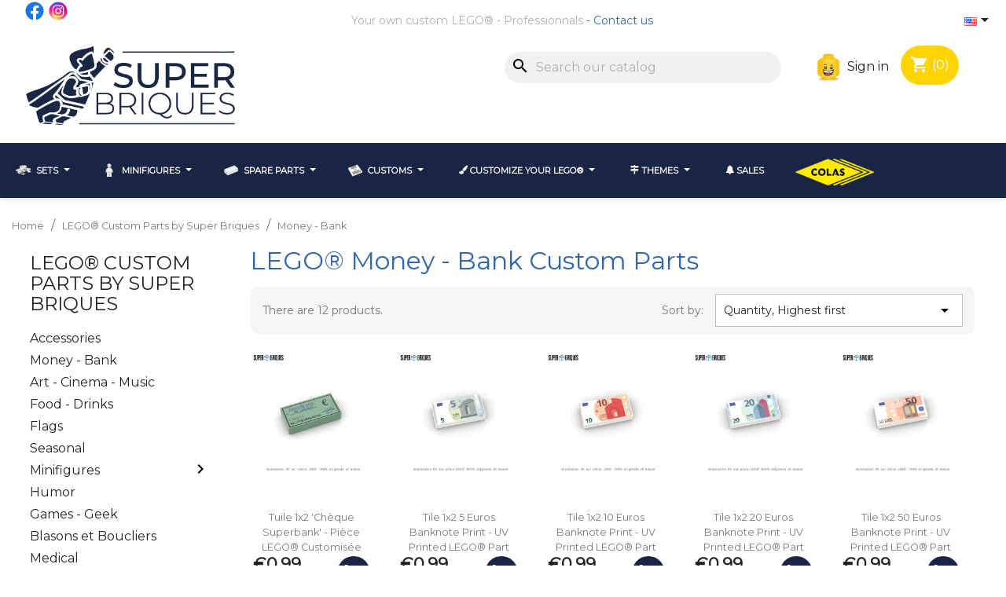

--- FILE ---
content_type: text/html; charset=utf-8
request_url: https://super-briques.fr/en/52-lego-money-bank-custom-parts
body_size: 24126
content:
<!doctype html>
<html lang="en-US">

  <head>
    
       
 

 

  <meta charset="utf-8">


  <meta http-equiv="x-ua-compatible" content="ie=edge">



  <title>LEGO® Money - Bank Custom Parts - Super Briques</title>
 	
  
    
  
  <meta name="description" content="Your figurines will be able to spend without counting with our personalized LEGO® Silver and bank pieces - High-definition UV printing - New and official LEGO® parts.">
  <meta name="keywords" content="">
        <link rel="canonical" href="https://super-briques.fr/en/52-lego-money-bank-custom-parts">
    
          <link rel="alternate" href="https://super-briques.fr/fr/52-pieces-personnalisees-lego-argent-banque" hreflang="fr-fr">
          <link rel="alternate" href="https://super-briques.fr/en/52-lego-money-bank-custom-parts" hreflang="en-us">
      
  
  
    <script type="application/ld+json">
  {
    "@context": "https://schema.org",
    "@type": "Organization",
    "name" : "Super Briques",
    "url" : "https://super-briques.fr/en/",
          "logo": {
        "@type": "ImageObject",
        "url":"https://super-briques.fr/img/logo-1689077077.jpg"
      }
      }
</script>

<script type="application/ld+json">
  {
    "@context": "https://schema.org",
    "@type": "WebPage",
    "isPartOf": {
      "@type": "WebSite",
      "url":  "https://super-briques.fr/en/",
      "name": "Super Briques"
    },
    "name": "LEGO® Money - Bank Custom Parts",
    "url":  "https://super-briques.fr/en/52-lego-money-bank-custom-parts"
  }
</script>


  <script type="application/ld+json">
    {
      "@context": "https://schema.org",
      "@type": "BreadcrumbList",
      "itemListElement": [
                  {
            "@type": "ListItem",
            "position": 1,
            "name": "Home",
            "item": "https://super-briques.fr/en/"
          },                  {
            "@type": "ListItem",
            "position": 2,
            "name": "LEGO® Custom Parts by Super Briques",
            "item": "https://super-briques.fr/en/36-lego-custom-parts-super-briques"
          },                  {
            "@type": "ListItem",
            "position": 3,
            "name": "Money - Bank",
            "item": "https://super-briques.fr/en/52-lego-money-bank-custom-parts"
          }              ]
    }
  </script>
  
  
  
  <script type="application/ld+json">
{
	"@context": "https://schema.org",
	"@type": "ItemList",
	"itemListElement": [
			{
			"@type": "ListItem",
			"position": 1,
			"name": "Tuile 1x2 &#039;Chèque Superbank&#039; - Pièce LEGO® customisée",
			"url": "https://super-briques.fr/en/13865-tuile-1x2-cheque-superbank-piece-lego-customisee.html"
		},			{
			"@type": "ListItem",
			"position": 2,
			"name": "Tile 1x2 5 Euros Banknote print - UV Printed LEGO® Part",
			"url": "https://super-briques.fr/en/13417-tile-1x2-5-euros-banknote-print-uv-printed-lego-part.html"
		},			{
			"@type": "ListItem",
			"position": 3,
			"name": "Tile 1x2 10 Euros Banknote print - UV Printed LEGO® Part",
			"url": "https://super-briques.fr/en/13419-tile-1x2-10-euros-banknote-print-uv-printed-lego-part.html"
		},			{
			"@type": "ListItem",
			"position": 4,
			"name": "Tile 1x2 20 Euros Banknote print - UV Printed LEGO® Part",
			"url": "https://super-briques.fr/en/13421-tile-1x2-20-euros-banknote-print-uv-printed-lego-part.html"
		},			{
			"@type": "ListItem",
			"position": 5,
			"name": "Tile 1x2 50 Euros Banknote print - UV Printed LEGO® Part",
			"url": "https://super-briques.fr/en/13423-tile-1x2-50-euros-banknote-print-uv-printed-lego-part.html"
		},			{
			"@type": "ListItem",
			"position": 6,
			"name": "Tile 1x2 200 Euros Banknote print - UV Printed LEGO® Part",
			"url": "https://super-briques.fr/en/13427-tile-1x2-200-euros-banknote-print-uv-printed-lego-part.html"
		},			{
			"@type": "ListItem",
			"position": 7,
			"name": "Tile 1x2 100 Euros Banknote print - UV Printed LEGO® Part",
			"url": "https://super-briques.fr/en/13425-tile-1x2-100-euros-banknote-print-uv-printed-lego-part.html"
		},			{
			"@type": "ListItem",
			"position": 8,
			"name": "Tile 1x2 500 Euros Banknote print - UV Printed LEGO® Part",
			"url": "https://super-briques.fr/en/13429-tile-1x2-500-euros-banknote-print-uv-printed-lego-part.html"
		},			{
			"@type": "ListItem",
			"position": 9,
			"name": "Silver Ingot 1x2 - Customized LEGO® piece",
			"url": "https://super-briques.fr/en/12946-silver-ingot-1x2-customized-lego-piece.html"
		},			{
			"@type": "ListItem",
			"position": 10,
			"name": "Gold ingot 1x2 - Customized LEGO® piece",
			"url": "https://super-briques.fr/en/11439-gold-ingot-1x2-customized-lego-piece.html"
		},			{
			"@type": "ListItem",
			"position": 11,
			"name": "Carte bancaire 1x2 Gold &#039;Superbank&#039; - Pièce LEGO® customisée",
			"url": "https://super-briques.fr/en/13693-carte-bancaire-1x2-gold-superbank-piece-lego-customisee.html"
		},			{
			"@type": "ListItem",
			"position": 12,
			"name": "7 x Euro Banknotes Pack- UV Printed LEGO® Parts",
			"url": "https://super-briques.fr/en/13415-7-x-euro-banknotes-pack-uv-printed-lego-parts.html"
		}		]
}
</script>
  
  
    
  

  
    <meta property="og:title" content="LEGO® Money - Bank Custom Parts" />
    <meta property="og:description" content="Your figurines will be able to spend without counting with our personalized LEGO® Silver and bank pieces - High-definition UV printing - New and official LEGO® parts." />
    <meta property="og:url" content="https://super-briques.fr/en/52-lego-money-bank-custom-parts" />
    <meta property="og:site_name" content="Super Briques" />
    <meta property="og:type" content="website" />    



  <meta name="viewport" content="width=device-width, initial-scale=1">



  <link rel="icon" type="image/vnd.microsoft.icon" href="https://super-briques.fr/img/favicon.ico?1689077077">
  <link rel="shortcut icon" type="image/x-icon" href="https://super-briques.fr/img/favicon.ico?1689077077">



  



  	

  <script type="text/javascript">
        var ASSearchUrl = "https:\/\/super-briques.fr\/en\/module\/pm_advancedsearch4\/advancedsearch4";
        var as4_orderBySalesAsc = "Sales: Lower first";
        var as4_orderBySalesDesc = "Sales: Highest first";
        var ec_ajax_path = "https:\/\/super-briques.fr\/en\/module\/easycarousels\/ajax?token=6bf4010cb34bc96c6b039b00a853148b";
        var is_16 = false;
        var prestashop = {"cart":{"products":[],"totals":{"total":{"type":"total","label":"Total","amount":0,"value":"\u20ac0.00"},"total_including_tax":{"type":"total","label":"Total (tax incl.)","amount":0,"value":"\u20ac0.00"},"total_excluding_tax":{"type":"total","label":"Total (tax excl.)","amount":0,"value":"\u20ac0.00"}},"subtotals":{"products":{"type":"products","label":"Subtotal","amount":0,"value":"\u20ac0.00"},"discounts":null,"shipping":{"type":"shipping","label":"Shipping","amount":0,"value":""},"tax":null},"products_count":0,"summary_string":"0 items","vouchers":{"allowed":1,"added":[]},"discounts":[],"minimalPurchase":4.17,"minimalPurchaseRequired":"A minimum shopping cart total of \u20ac5.00 is required to validate your order. Current cart total is \u20ac0.00."},"currency":{"id":1,"name":"Euro","iso_code":"EUR","iso_code_num":"978","sign":"\u20ac"},"customer":{"lastname":null,"firstname":null,"email":null,"birthday":null,"newsletter":null,"newsletter_date_add":null,"optin":null,"website":null,"company":null,"siret":null,"ape":null,"is_logged":false,"gender":{"type":null,"name":null},"addresses":[]},"language":{"name":"English (English)","iso_code":"en","locale":"en-US","language_code":"en-us","is_rtl":"0","date_format_lite":"m\/d\/Y","date_format_full":"m\/d\/Y H:i:s","id":4},"page":{"title":"","canonical":"https:\/\/super-briques.fr\/en\/52-lego-money-bank-custom-parts","meta":{"title":"LEGO\u00ae Money - Bank Custom Parts","description":"Your figurines will be able to spend without counting with our personalized LEGO\u00ae Silver and bank pieces - High-definition UV printing - New and official LEGO\u00ae parts.","keywords":"","robots":"index"},"page_name":"category","body_classes":{"lang-en":true,"lang-rtl":false,"country-FR":true,"currency-EUR":true,"layout-left-column":true,"page-category":true,"tax-display-enabled":true,"category-id-52":true,"category-Money - Bank":true,"category-id-parent-36":true,"category-depth-level-3":true},"admin_notifications":[]},"shop":{"name":"Super Briques","logo":"https:\/\/super-briques.fr\/img\/logo-1689077077.jpg","stores_icon":"https:\/\/super-briques.fr\/img\/logo_stores.png","favicon":"https:\/\/super-briques.fr\/img\/favicon.ico"},"urls":{"base_url":"https:\/\/super-briques.fr\/","current_url":"https:\/\/super-briques.fr\/en\/52-lego-money-bank-custom-parts","shop_domain_url":"https:\/\/super-briques.fr","img_ps_url":"https:\/\/super-briques.fr\/img\/","img_cat_url":"https:\/\/super-briques.fr\/img\/c\/","img_lang_url":"https:\/\/super-briques.fr\/img\/l\/","img_prod_url":"https:\/\/super-briques.fr\/img\/p\/","img_manu_url":"https:\/\/super-briques.fr\/img\/m\/","img_sup_url":"https:\/\/super-briques.fr\/img\/su\/","img_ship_url":"https:\/\/super-briques.fr\/img\/s\/","img_store_url":"https:\/\/super-briques.fr\/img\/st\/","img_col_url":"https:\/\/super-briques.fr\/img\/co\/","img_url":"https:\/\/super-briques.fr\/themes\/superbriques\/assets\/img\/","css_url":"https:\/\/super-briques.fr\/themes\/superbriques\/assets\/css\/","js_url":"https:\/\/super-briques.fr\/themes\/superbriques\/assets\/js\/","pic_url":"https:\/\/super-briques.fr\/upload\/","pages":{"address":"https:\/\/super-briques.fr\/en\/address","addresses":"https:\/\/super-briques.fr\/en\/addresses","authentication":"https:\/\/super-briques.fr\/en\/login","cart":"https:\/\/super-briques.fr\/en\/cart","category":"https:\/\/super-briques.fr\/en\/index.php?controller=category","cms":"https:\/\/super-briques.fr\/en\/index.php?controller=cms","contact":"https:\/\/super-briques.fr\/en\/contact-us","discount":"https:\/\/super-briques.fr\/en\/discount","guest_tracking":"https:\/\/super-briques.fr\/en\/guest-tracking","history":"https:\/\/super-briques.fr\/en\/order-history","identity":"https:\/\/super-briques.fr\/en\/identity","index":"https:\/\/super-briques.fr\/en\/","my_account":"https:\/\/super-briques.fr\/en\/my-account","order_confirmation":"https:\/\/super-briques.fr\/en\/order-confirmation","order_detail":"https:\/\/super-briques.fr\/en\/index.php?controller=order-detail","order_follow":"https:\/\/super-briques.fr\/en\/order-follow","order":"https:\/\/super-briques.fr\/en\/order","order_return":"https:\/\/super-briques.fr\/en\/index.php?controller=order-return","order_slip":"https:\/\/super-briques.fr\/en\/credit-slip","pagenotfound":"https:\/\/super-briques.fr\/en\/page-not-found","password":"https:\/\/super-briques.fr\/en\/password-recovery","pdf_invoice":"https:\/\/super-briques.fr\/en\/index.php?controller=pdf-invoice","pdf_order_return":"https:\/\/super-briques.fr\/en\/index.php?controller=pdf-order-return","pdf_order_slip":"https:\/\/super-briques.fr\/en\/index.php?controller=pdf-order-slip","prices_drop":"https:\/\/super-briques.fr\/en\/prices-drop","product":"https:\/\/super-briques.fr\/en\/index.php?controller=product","search":"https:\/\/super-briques.fr\/en\/search","sitemap":"https:\/\/super-briques.fr\/en\/sitemap","stores":"https:\/\/super-briques.fr\/en\/stores","supplier":"https:\/\/super-briques.fr\/en\/supplier","register":"https:\/\/super-briques.fr\/en\/login?create_account=1","order_login":"https:\/\/super-briques.fr\/en\/order?login=1"},"alternative_langs":{"fr-fr":"https:\/\/super-briques.fr\/fr\/52-pieces-personnalisees-lego-argent-banque","en-us":"https:\/\/super-briques.fr\/en\/52-lego-money-bank-custom-parts"},"theme_assets":"\/themes\/superbriques\/assets\/","actions":{"logout":"https:\/\/super-briques.fr\/en\/?mylogout="},"no_picture_image":{"bySize":{"small_default":{"url":"https:\/\/super-briques.fr\/img\/p\/en-default-small_default.jpg","width":98,"height":98},"cart_default":{"url":"https:\/\/super-briques.fr\/img\/p\/en-default-cart_default.jpg","width":125,"height":125},"medium_default":{"url":"https:\/\/super-briques.fr\/img\/p\/en-default-medium_default.jpg","width":452,"height":452},"home_default":{"url":"https:\/\/super-briques.fr\/img\/p\/en-default-home_default.jpg","width":500,"height":500},"large_default":{"url":"https:\/\/super-briques.fr\/img\/p\/en-default-large_default.jpg","width":800,"height":800}},"small":{"url":"https:\/\/super-briques.fr\/img\/p\/en-default-small_default.jpg","width":98,"height":98},"medium":{"url":"https:\/\/super-briques.fr\/img\/p\/en-default-medium_default.jpg","width":452,"height":452},"large":{"url":"https:\/\/super-briques.fr\/img\/p\/en-default-large_default.jpg","width":800,"height":800},"legend":""},"loyaltyeditpoints_ajax_controller":"https:\/\/super-briques.fr\/en\/module\/loyaltyeditpoints\/ajax"},"configuration":{"display_taxes_label":true,"display_prices_tax_incl":true,"is_catalog":false,"show_prices":true,"opt_in":{"partner":false},"quantity_discount":{"type":"discount","label":"Unit discount"},"voucher_enabled":1,"return_enabled":1},"field_required":[],"breadcrumb":{"links":[{"title":"Home","url":"https:\/\/super-briques.fr\/en\/"},{"title":"LEGO\u00ae Custom Parts by Super Briques","url":"https:\/\/super-briques.fr\/en\/36-lego-custom-parts-super-briques"},{"title":"Money - Bank","url":"https:\/\/super-briques.fr\/en\/52-lego-money-bank-custom-parts"}],"count":3},"link":{"protocol_link":"https:\/\/","protocol_content":"https:\/\/"},"time":1769104485,"static_token":"68ce811e936a5abea6822f1aae0e5eb1","token":"a83ffa029c5dd930a7e45674ffb0b9a9","debug":false};
        var psemailsubscription_subscription = "https:\/\/super-briques.fr\/en\/module\/ps_emailsubscription\/subscription";
        var psr_icon_color = "#3E81C3";
      </script>
		<link rel="stylesheet" href="https://fonts.googleapis.com/css?family=Montserrat" media="all">
		<link rel="stylesheet" href="https://super-briques.fr/themes/superbriques/assets/cache/theme-200b57253.css" media="all">
	
	


        <link rel="preload" href="/modules/creativeelements/views/lib/ceicons/fonts/ceicons.woff2?8goggd" as="font" type="font/woff2" crossorigin>
        


  <style>
    :root {
      --img-height: 250px;
    }
</style>
<style>
    .alert-loyalty {
        background-color: #fff;
        border-color: #fff;
        color: #7A7A7A;
    }

    </style>

<script type="text/javascript">
    
</script>

<style>
    
</style>
<script type="text/javascript">
    var Days_text = 'Day(s)';
    var Hours_text = 'Hr(s)';
    var Mins_text = 'Min(s)';
    var Sec_text = 'Sec(s)';
</script><style>
		#tarteaucitron #tarteaucitronServices .tarteaucitronMainLine,
        #tarteaucitron #tarteaucitronInfo{
            background: #3e81c3;
        }
        #tarteaucitron #tarteaucitronServices .tarteaucitronMainLine:hover {
            background: #3e81c3;
        }
        #tarteaucitronRoot .tarteaucitronH1,
        #tarteaucitronRoot .tarteaucitronH2,
        #tarteaucitron #tarteaucitronInfo{
            color:#ffffff;
        }
        #tarteaucitron #tarteaucitronClosePanel{
            background: #3e81c3;
            color:#ffffff;
        }
        #tarteaucitron #tarteaucitronServices .tarteaucitronTitle button{
            background: #333333;
            color:#ffffff;
        }
        #tarteaucitron #tarteaucitronServices li.tarteaucitronLine,
        #tarteaucitron #tarteaucitronServices .tarteaucitronHidden {
            background: #eaeaea;
            color:#333333;
        }
        #tarteaucitron #tarteaucitronServices li.tarteaucitronLine:hover{
            background: #eaeaea;
        }
        #tarteaucitronRoot #tarteaucitronAlertBig{
            background: #333333;
            color:#ffffff;
        }
</style><script>
	document.addEventListener("DOMContentLoaded", () => {
		tarteaucitron.init({
		    "highPrivacy": '1',
		    "DenyAllCta" : '.$DenyAllCta}',
		    "AcceptAllCta" : '1',
		    "mandatory": '1',
		    "mandatoryCta": '1',
		    "privacyUrl": "",
		    "orientation": "bottom",
		    "serviceDefaultState": "wait",
		    "groupServices": '0',
		    "showIcon": '0',
		   	"iconPosition": "BottomRight",
		    "iconSrc": "",
		    "expireindays": '365',
		    "showAlertSmall": '0',
		   	"moreInfoLink": '0',
		  	"readmoreLink": "",
		    "hashtag": "#gestioncookies",
		    "cookieName": "consentement",
		    "cookieslist": '0',
		    "useExternalCss": true,
		    "removeCredit": true,
		    "bodyPosition": "bottom",
		    "useExternalJs": false,
		    "adblocker": true,
		    "handleBrowserDNTRequest": false,  
		});
			});

</script>





<!-- Google Tag Manager -->
<script>(function(w,d,s,l,i){w[l]=w[l]||[];w[l].push({'gtm.start':
new Date().getTime(),event:'gtm.js'});var f=d.getElementsByTagName(s)[0],
j=d.createElement(s),dl=l!='dataLayer'?'&l='+l:'';j.async=true;j.src=
'https://www.googletagmanager.com/gtm.js?id='+i+dl;f.parentNode.insertBefore(j,f);
})(window,document,'script','dataLayer','GTM-N53SLSS7');</script>
<!-- End Google Tag Manager -->




    
  </head>

  <body id="category" class="lang-en country-fr currency-eur layout-left-column page-category tax-display-enabled category-id-52 category-money-bank category-id-parent-36 category-depth-level-3 ce-kit-1 elementor-page elementor-page-52040401">

    
      
    

    <main>
      
              

      <header id="header">
        
          	 
 

 <!-- Google Tag Manager (noscript) -->
<noscript><iframe src="https://www.googletagmanager.com/ns.html?id=GTM-N53SLSS7"
height="0" width="0" style="display:none;visibility:hidden"></iframe></noscript>
<!-- End Google Tag Manager (noscript) -->

 

  <div class="header-banner">
    
  </div>



  <nav class="header-nav">
	
    <div class="container container_nav1 hidden-sm-down">
      <div class="row">
		  <div class="col-md-12 col-xs-12 Nav1">
            

  <div class="block-social col-lg-4 col-md-12 col-sm-12">
    <ul>
              <li class="facebook"><a href="https://www.facebook.com/superbriques/" target="_blank" rel="noopener noreferrer">Facebook</a></li>
              <li class="instagram"><a href="https://www.instagram.com/super_briques/" target="_blank" rel="noopener noreferrer">Instagram</a></li>
          </ul>
  </div>

<div id="_desktop_language_selector">
  <div class="language-selector-wrapper">
    <span id="language-selector-label" class="hidden-md-up">Language:</span>
    <div class="language-selector dropdown js-dropdown">
      <button data-toggle="dropdown" class="hidden-sm-down btn-unstyle" aria-haspopup="true" aria-expanded="false" aria-label="Language dropdown">
        <span class="expand-more"><img src="/img/l/4.jpg" alt="en" width="16" height="11" /></span>
        <i class="material-icons expand-more">&#xE5C5;</i>
      </button>
      <ul class="dropdown-menu hidden-sm-down" aria-labelledby="language-selector-label">
                  <li >
            <a href="https://super-briques.fr/fr/52-pieces-personnalisees-lego-argent-banque" class="dropdown-item" data-iso-code="fr">
			<img src="/img/l/1.jpg" alt="Français" width="16" height="11" />
			Français</a>
          </li>
                  <li  class="current" >
            <a href="https://super-briques.fr/en/52-lego-money-bank-custom-parts" class="dropdown-item" data-iso-code="en">
			<img src="/img/l/4.jpg" alt="English" width="16" height="11" />
			English</a>
          </li>
              </ul>
      <select class="link hidden-md-up" aria-labelledby="language-selector-label">
                  <option value="https://super-briques.fr/fr/52-pieces-personnalisees-lego-argent-banque" data-iso-code="fr">
            Français
          </option>
                  <option value="https://super-briques.fr/en/52-lego-money-bank-custom-parts" selected="selected" data-iso-code="en">
            English
          </option>
              </select>
    </div>
  </div>
</div>
<div class="col-md-6 links">
  <div class="row">
      <div class="col-md-6 wrapper">
      <p class="h3 hidden-sm-down">top-nav</p>
      <div class="title clearfix hidden-md-up" data-target="#footer_sub_menu_3" data-toggle="collapse">
        <span class="h3">top-nav</span>
        <span class="float-xs-right">
          <span class="navbar-toggler collapse-icons">
            <i class="material-icons add">&#xE313;</i>
            <i class="material-icons remove">&#xE316;</i>
          </span>
        </span>
      </div>
      <ul id="footer_sub_menu_3" class="collapse">
                  <li>
            <a
                id="link-cms-page-6-3"
                class="cms-page-link"
                href="https://super-briques.fr/en/content/6-your-own-custom-lego"
                title="An event, a party, a birthday, a special project, a company, a custom-made gift... Any excuse is good to personalize your own LEGO®."
                            >
              Your own custom LEGO®
            </a>
          </li>
                  <li>
            <a
                id="link-cms-page-11-3"
                class="cms-page-link"
                href="https://super-briques.fr/en/content/11-professionnals"
                title="A Lego® with the effigy of your company or your association - Customized orders for professionals - Interesting prices and fast delivery"
                            >
              Professionnals
            </a>
          </li>
                  <li>
            <a
                id="link-static-page-contact-3"
                class="cms-page-link"
                href="https://super-briques.fr/en/contact-us"
                title="Use our form to contact us"
                            >
              Contact us
            </a>
          </li>
              </ul>
    </div>
    </div>
</div>

          </div>
		  
	  </div>
	  <div class="clearfix"></div>
      </div>	
	  
    <div class="container container_log_nav2">  		
      <div class="row col-md-12 col-sm-12 position-static">
		 <div class="col-md-3 hidden-sm-down" id="_desktop_logo">
                                    
  <a href="https://super-briques.fr/en/">
    <img
      class="logo img-fluid"
      src="https://super-briques.fr/img/logo-1689077077.jpg"
      alt="Super Briques"
      width="270px"
      height="auto">
  </a>

                              </div>  
        <div class="hidden-sm-down">
          <div class="col-md-9 right-nav">
              <div id="search_widget" class="search-widgets" data-search-controller-url="//super-briques.fr/en/search">
  <form method="get" action="//super-briques.fr/en/search">
    <input type="hidden" name="controller" value="search">
    <i class="material-icons search" aria-hidden="true">search</i>
    <input type="text" name="s" value="" placeholder="Search our catalog" aria-label="Search">
    <i class="material-icons clear" aria-hidden="true">clear</i>
  </form>
</div>
<div id="_desktop_user_info">
  <div class="user-info">
          <a
        href="https://super-briques.fr/en/my-account"
        title="Log in to your customer account"
        rel="nofollow"
      >
		<img src="/themes/superbriques/assets/images/loggin-super-briques-icon.png" alt="Sing in icon" />
        <span class="hidden-sm-down">Sign in</span>
      </a>
      </div>
</div>
<div id="_desktop_cart">
  <div class="blockcart cart-preview inactive" data-refresh-url="//super-briques.fr/en/module/ps_shoppingcart/ajax">
    <div class="header">
      	  	    <i class="material-icons shopping-cart" aria-hidden="true">shopping_cart</i>
        <span class="cart-products-count">(0)</span>
          </div>
  </div>
</div>

          </div>
        </div>
		
        
 		<div class="hidden-md-up text-sm-center mobile">
          <div class="float-xs-left col-sm-12" id="menu-icon">
            <!-- <i class="material-icons d-inline">&#xE5D2;</i>-->
          </div>
		  <div class="clearfix"></div>
 			
          <div class="float-xs-right" id="_mobile_cart"></div>
          <div class="float-xs-right" id="_mobile_user_info"></div>
          <div class="top-logo" id="_mobile_logo"></div>
          <div class="clearfix"></div>
 		  <div id="search_widget" class="search-widgets" data-search-controller-url="//super-briques.fr/en/search">
  <form method="get" action="//super-briques.fr/en/search">
    <input type="hidden" name="controller" value="search">
    <i class="material-icons search" aria-hidden="true">search</i>
    <input type="text" name="s" value="" placeholder="Search our catalog" aria-label="Search">
    <i class="material-icons clear" aria-hidden="true">clear</i>
  </form>
</div>

        </div>
		
      </div>
    </div>
  </nav>


 <div class="clearfix"></div>
 

  <div class="header-top">
    <div class="container">
       <div class="row">


      </div>
	  
        <div class="header-top-right col-md-12 col-sm-12 position-static">
          
        </div>	  
	  
	  
      <!--<div id="mobile_top_menu_wrapper" class="row hidden-md-up" style="display:none;">
        <div id="nav2_mobil"><div id="search_widget" class="search-widgets" data-search-controller-url="//super-briques.fr/en/search">
  <form method="get" action="//super-briques.fr/en/search">
    <input type="hidden" name="controller" value="search">
    <i class="material-icons search" aria-hidden="true">search</i>
    <input type="text" name="s" value="" placeholder="Search our catalog" aria-label="Search">
    <i class="material-icons clear" aria-hidden="true">clear</i>
  </form>
</div>
<div id="_desktop_user_info">
  <div class="user-info">
          <a
        href="https://super-briques.fr/en/my-account"
        title="Log in to your customer account"
        rel="nofollow"
      >
		<img src="/themes/superbriques/assets/images/loggin-super-briques-icon.png" alt="Sing in icon" />
        <span class="hidden-sm-down">Sign in</span>
      </a>
      </div>
</div>
<div id="_desktop_cart">
  <div class="blockcart cart-preview inactive" data-refresh-url="//super-briques.fr/en/module/ps_shoppingcart/ajax">
    <div class="header">
      	  	    <i class="material-icons shopping-cart" aria-hidden="true">shopping_cart</i>
        <span class="cart-products-count">(0)</span>
          </div>
  </div>
</div>
</div>
		<div class="js-top-menu mobile" id="_mobile_top_menu"></div>
        <div class="js-top-menu-bottom">
          <div id="_mobile_currency_selector"></div>
          <div id="_mobile_language_selector"></div>
          <div id="_mobile_contact_link"></div>
		  <div id="_mobile_pro">btn pro to add</div>
        </div>
      </div>-->
	  
    </div>
  </div>
      <div class="ets_mm_megamenu 
        layout_layout4 
         show_icon_in_mobile 
          
        transition_fade   
        transition_floating 
         
        sticky_enabled 
        enable_active_menu 
        ets-dir-ltr        hook-default        single_layout                 hover                 "
        data-bggray="bg_gray"
        >
        <div class="ets_mm_megamenu_content">
            <div class="container">
                <div class="ets_mm_megamenu_content_content">
                    <div class="ybc-menu-toggle ybc-menu-btn closed">
                        <span class="ybc-menu-button-toggle_icon">
                            <i class="icon-bar"></i>
                            <i class="icon-bar"></i>
                            <i class="icon-bar"></i>
                        </span>
                        Menu
                    </div>
                        <ul class="mm_menus_ul  ">
        <li class="close_menu">
            <div class="pull-left">
                <span class="mm_menus_back">
                    <i class="icon-bar"></i>
                    <i class="icon-bar"></i>
                    <i class="icon-bar"></i>
                </span>
                Menu
            </div>
            <div class="pull-right">
                <span class="mm_menus_back_icon"></span>
                Back
            </div>
        </li>
                    <li class="mm_menus_li mm_sub_align_full mm_has_sub hover "
                >
                <a class="ets_mm_url"                         href="https://super-briques.fr/en/3-lego-sets-polybags"
                        style="font-size:14px;">
                    <span class="mm_menu_content_title">
                                                    <img src="https://super-briques.fr/img/ets_megamenu/category-3.png" title="" alt="" width="20"/>
                                                        Sets
                        <span class="mm_arrow"></span>                                            </span>
                </a>
                                                    <span class="arrow closed"></span>                                            <ul class="mm_columns_ul"
                            style=" width:100%; font-size:14px;">
                                                            <li class="mm_columns_li column_size_2  mm_has_sub">
                                                                            <ul class="mm_blocks_ul">
                                                                                            <li data-id-block="13" class="mm_blocks_li">
                                                        
    <div class="ets_mm_block mm_block_type_category">
                <div class="ets_mm_block_content">        
                                <ul class="ets_mm_categories">
                    <li >
                <a class="ets_mm_url" href="https://super-briques.fr/en/11-sets-lego-dc-comics">DC Comics</a>
                            </li>
                    <li >
                <a class="ets_mm_url" href="https://super-briques.fr/en/15-sets-lego-harry-potter">Harry Potter</a>
                            </li>
                    <li >
                <a class="ets_mm_url" href="https://super-briques.fr/en/10-sets-lego-marvel">Marvel</a>
                            </li>
                    <li >
                <a class="ets_mm_url" href="https://super-briques.fr/en/184-set-lego-minecraft">Minecraft</a>
                            </li>
                    <li >
                <a class="ets_mm_url" href="https://super-briques.fr/en/12-sets-lego-ninjago">Ninjago</a>
                            </li>
                    <li >
                <a class="ets_mm_url" href="https://super-briques.fr/en/9-sets-lego-star-wars">Star Wars</a>
                            </li>
                    <li >
                <a class="ets_mm_url" href="https://super-briques.fr/en/23-sets-lego-technic">Technic</a>
                            </li>
            </ul>
                    </div>
    </div>
    <div class="clearfix"></div>

                                                </li>
                                                                                    </ul>
                                                                    </li>
                                                            <li class="mm_columns_li column_size_2  mm_has_sub">
                                                                            <ul class="mm_blocks_ul">
                                                                                            <li data-id-block="84" class="mm_blocks_li">
                                                        
    <div class="ets_mm_block mm_block_type_category">
                <div class="ets_mm_block_content">        
                                <ul class="ets_mm_categories">
                    <li >
                <a class="ets_mm_url" href="https://super-briques.fr/en/16-sets-lego-brickheadz">BrickHeadz</a>
                            </li>
                    <li >
                <a class="ets_mm_url" href="https://super-briques.fr/en/134-sets-lego-disney">Disney</a>
                            </li>
                    <li >
                <a class="ets_mm_url" href="https://super-briques.fr/en/14-sets-lego-friends">Friends</a>
                            </li>
                    <li >
                <a class="ets_mm_url" href="https://super-briques.fr/en/13-sets-lego-jurassic-world">Jurassic World</a>
                            </li>
                    <li >
                <a class="ets_mm_url" href="https://super-briques.fr/en/21-lego-sets-middle-age">Middle-age</a>
                            </li>
                    <li >
                <a class="ets_mm_url" href="https://super-briques.fr/en/22-sets-lego-pirates">Pirates</a>
                            </li>
                    <li >
                <a class="ets_mm_url" href="https://super-briques.fr/en/161-lego-speed-champions">Speed Champions</a>
                            </li>
            </ul>
                    </div>
    </div>
    <div class="clearfix"></div>

                                                </li>
                                                                                    </ul>
                                                                    </li>
                                                            <li class="mm_columns_li column_size_2  mm_has_sub">
                                                                            <ul class="mm_blocks_ul">
                                                                                            <li data-id-block="59" class="mm_blocks_li">
                                                        
    <div class="ets_mm_block mm_block_type_category">
                <div class="ets_mm_block_content">        
                                <ul class="ets_mm_categories">
                    <li >
                <a class="ets_mm_url" href="https://super-briques.fr/en/166-botanicals">Botanicals</a>
                            </li>
                    <li >
                <a class="ets_mm_url" href="https://super-briques.fr/en/17-sets-lego-city">City</a>
                            </li>
                    <li >
                <a class="ets_mm_url" href="https://super-briques.fr/en/18-sets-lego-creator">Creator</a>
                            </li>
                    <li >
                <a class="ets_mm_url" href="https://super-briques.fr/en/187-dreamzzz">Dreamzzz</a>
                            </li>
                    <li >
                <a class="ets_mm_url" href="https://super-briques.fr/en/19-lego-limited-editions-seasonal">Limited editions - Seasonal</a>
                            </li>
                    <li >
                <a class="ets_mm_url" href="https://super-briques.fr/en/20-sets-lego-ideas">Ideas</a>
                            </li>
                    <li >
                <a class="ets_mm_url" href="https://super-briques.fr/en/158-some-more">Some more</a>
                            </li>
            </ul>
                    </div>
    </div>
    <div class="clearfix"></div>

                                                </li>
                                                                                    </ul>
                                                                    </li>
                                                            <li class="mm_columns_li column_size_6  mm_has_sub">
                                                                            <ul class="mm_blocks_ul">
                                                                                            <li data-id-block="78" class="mm_blocks_li">
                                                        
    <div class="ets_mm_block mm_block_type_mnft">
                    <span class="h4"  style="font-size:14px">
                <a href="/20-sets-lego-ideas"  style="font-size:14px">                    Collectors
                    </a>            </span>
                <div class="ets_mm_block_content">        
                                                <ul class="mm_mnu_display_img">
                                                    <li class="item_has_img item_inline_6">
                                <a href="https://super-briques.fr/en/univers/13-lego-editions-limitees">
                                                                            <span class="ets_item_img">
                                            <img src="https://super-briques.fr/img/m/13.jpg" alt="" title="LEGO® éditions limitées"/>
                                        </span>
                                                                                                            </a>
                            </li>
                                                    <li class="item_has_img item_inline_6">
                                <a href="https://super-briques.fr/en/univers/14-lego-ideas">
                                                                            <span class="ets_item_img">
                                            <img src="https://super-briques.fr/img/m/14.jpg" alt="" title="LEGO® Ideas"/>
                                        </span>
                                                                                                            </a>
                            </li>
                                                    <li class="item_has_img item_inline_6">
                                <a href="https://super-briques.fr/en/univers/15-lego-moyen-age">
                                                                            <span class="ets_item_img">
                                            <img src="https://super-briques.fr/img/m/15.jpg" alt="" title="LEGO® Moyen âge"/>
                                        </span>
                                                                                                            </a>
                            </li>
                                                    <li class="item_has_img item_inline_6">
                                <a href="https://super-briques.fr/en/univers/16-lego-pirates">
                                                                            <span class="ets_item_img">
                                            <img src="https://super-briques.fr/img/m/16.jpg" alt="" title="LEGO® Pirates"/>
                                        </span>
                                                                                                            </a>
                            </li>
                                            </ul>
                                    </div>
    </div>
    <div class="clearfix"></div>

                                                </li>
                                                                                    </ul>
                                                                    </li>
                                                    </ul>
                                                </li>
                    <li class="mm_menus_li mm_sub_align_full mm_has_sub hover "
                >
                <a class="ets_mm_url"                         href="https://super-briques.fr/en/4-lego-minifigures"
                        style="font-size:14px;">
                    <span class="mm_menu_content_title">
                                                    <img src="https://super-briques.fr/img/ets_megamenu/category-4.png" title="" alt="" width="20"/>
                                                        Minifigures
                        <span class="mm_arrow"></span>                                            </span>
                </a>
                                                    <span class="arrow closed"></span>                                            <ul class="mm_columns_ul"
                            style=" width:100%; font-size:14px;">
                                                            <li class="mm_columns_li column_size_2  mm_has_sub">
                                                                            <ul class="mm_blocks_ul">
                                                                                            <li data-id-block="14" class="mm_blocks_li">
                                                        
    <div class="ets_mm_block mm_block_type_category">
                <div class="ets_mm_block_content">        
                                <ul class="ets_mm_categories">
                    <li >
                <a class="ets_mm_url" href="https://super-briques.fr/en/24-series-1-to-28">Series 1 to 28</a>
                            </li>
                    <li >
                <a class="ets_mm_url" href="https://super-briques.fr/en/164-minifigures-lego-classic-space">Classic Space</a>
                            </li>
                    <li >
                <a class="ets_mm_url" href="https://super-briques.fr/en/27-lego-minifigures-dc-comics">DC Comics</a>
                            </li>
                    <li >
                <a class="ets_mm_url" href="https://super-briques.fr/en/26-lego-minifigures-marvel">Marvel</a>
                            </li>
                    <li >
                <a class="ets_mm_url" href="https://super-briques.fr/en/28-lego-minifigures-ninjago">Ninjago</a>
                            </li>
                    <li >
                <a class="ets_mm_url" href="https://super-briques.fr/en/153-minifigure-lego-lord-of-the-ring">The Lord of the Ring</a>
                            </li>
                    <li >
                <a class="ets_mm_url" href="https://super-briques.fr/en/25-lego-minifigures-star-wars">Star Wars</a>
                            </li>
            </ul>
                    </div>
    </div>
    <div class="clearfix"></div>

                                                </li>
                                                                                    </ul>
                                                                    </li>
                                                            <li class="mm_columns_li column_size_2  mm_has_sub">
                                                                            <ul class="mm_blocks_ul">
                                                                                            <li data-id-block="60" class="mm_blocks_li">
                                                        
    <div class="ets_mm_block mm_block_type_category">
                <div class="ets_mm_block_content">        
                                <ul class="ets_mm_categories">
                    <li >
                <a class="ets_mm_url" href="https://super-briques.fr/en/30-lego-minifigures-disney">Disney</a>
                            </li>
                    <li >
                <a class="ets_mm_url" href="https://super-briques.fr/en/188-dreamzzz">Dreamzzz</a>
                            </li>
                    <li >
                <a class="ets_mm_url" href="https://super-briques.fr/en/29-lego-minifigures-harry-potter">Harry Potter</a>
                            </li>
                    <li >
                <a class="ets_mm_url" href="https://super-briques.fr/en/31-lego-minifigures-looney-tunes">Looney Tunes</a>
                            </li>
                    <li >
                <a class="ets_mm_url" href="https://super-briques.fr/en/181-minifig-lego-minecraft">Minecraft</a>
                            </li>
                    <li >
                <a class="ets_mm_url" href="https://super-briques.fr/en/33-lego-minifigures-middle-age">Middle-Age</a>
                            </li>
                    <li >
                <a class="ets_mm_url" href="https://super-briques.fr/en/32-lego-minifigures-pirates">Pirates</a>
                            </li>
            </ul>
                    </div>
    </div>
    <div class="clearfix"></div>

                                                </li>
                                                                                    </ul>
                                                                    </li>
                                                            <li class="mm_columns_li column_size_2  mm_has_sub">
                                                                            <ul class="mm_blocks_ul">
                                                                                            <li data-id-block="62" class="mm_blocks_li">
                                                        
    <div class="ets_mm_block mm_block_type_category">
                <div class="ets_mm_block_content">        
                                <ul class="ets_mm_categories">
                    <li >
                <a class="ets_mm_url" href="https://super-briques.fr/en/154-minifigure-lego-city">City</a>
                            </li>
                    <li >
                <a class="ets_mm_url" href="https://super-briques.fr/en/182-lego-dungeons-dragons">Dungeons &amp; Dragons</a>
                            </li>
                    <li >
                <a class="ets_mm_url" href="https://super-briques.fr/en/151-minifigure-lego-monochrome">Monochrome</a>
                            </li>
                    <li >
                <a class="ets_mm_url" href="https://super-briques.fr/en/149-Lego-minifigures-the-muppets">The Muppets</a>
                            </li>
                    <li >
                <a class="ets_mm_url" href="https://super-briques.fr/en/34-lego-minifigures-simpsons">Simpsons</a>
                            </li>
                    <li >
                <a class="ets_mm_url" href="https://super-briques.fr/en/35-lego-minifigures-rarities">Rarities</a>
                            </li>
                    <li >
                <a class="ets_mm_url" href="https://super-briques.fr/en/189-speed-champions">Speed champions</a>
                            </li>
            </ul>
                    </div>
    </div>
    <div class="clearfix"></div>

                                                </li>
                                                                                    </ul>
                                                                    </li>
                                                            <li class="mm_columns_li column_size_6  mm_has_sub">
                                                                            <ul class="mm_blocks_ul">
                                                                                            <li data-id-block="73" class="mm_blocks_li">
                                                        
    <div class="ets_mm_block mm_block_type_image">
                <div class="ets_mm_block_content">        
                            <a href="https://super-briques.fr/en/24-series-1-to-28/s-2/filter_by_serie-28">                    <span class="mm_img_content">
                        <img src="https://super-briques.fr/img/ets_megamenu/gb-serie28-en.jpg" alt="Minifig LEGO® series 28" />
                    </span>
                </a>                    </div>
    </div>
    <div class="clearfix"></div>

                                                </li>
                                                                                    </ul>
                                                                    </li>
                                                    </ul>
                                                </li>
                    <li class="mm_menus_li mm_sub_align_full mm_has_sub hover "
                >
                <a class="ets_mm_url"                         href="https://super-briques.fr/en/6-lego-spare-parts"
                        style="font-size:14px;">
                    <span class="mm_menu_content_title">
                                                    <img src="https://super-briques.fr/img/ets_megamenu/category-6.png" title="" alt="" width="20"/>
                                                        Spare Parts
                        <span class="mm_arrow"></span>                                            </span>
                </a>
                                                    <span class="arrow closed"></span>                                            <ul class="mm_columns_ul"
                            style=" width:100%; font-size:14px;">
                                                            <li class="mm_columns_li column_size_2  mm_has_sub">
                                                                            <ul class="mm_blocks_ul">
                                                                                            <li data-id-block="16" class="mm_blocks_li">
                                                        
    <div class="ets_mm_block mm_block_type_category">
                    <span class="h4"  style="font-size:14px">
                                    Bricks
                                </span>
                <div class="ets_mm_block_content">        
                                <ul class="ets_mm_categories">
                    <li class="has-sub">
                <a class="ets_mm_url" href="https://super-briques.fr/en/63-lego-classic-bricks">Classic Bricks</a>
                                    <span class="arrow closed"></span>
                        <ul class="ets_mm_categories">
                    <li >
                <a class="ets_mm_url" href="https://super-briques.fr/en/110-lego-bricks">Bricks</a>
                            </li>
                    <li >
                <a class="ets_mm_url" href="https://super-briques.fr/en/111-lego-slopes">Slopes</a>
                            </li>
                    <li >
                <a class="ets_mm_url" href="https://super-briques.fr/en/112-lego-inverted-bricks">Inverted Bricks</a>
                            </li>
                    <li >
                <a class="ets_mm_url" href="https://super-briques.fr/en/113-lego-modified-bricks">Modified Bricks</a>
                            </li>
                    <li >
                <a class="ets_mm_url" href="https://super-briques.fr/en/114-lego-round-bricks">Round Bricks</a>
                            </li>
            </ul>

                            </li>
                    <li class="has-sub">
                <a class="ets_mm_url" href="https://super-briques.fr/en/64-bricks-plates-lego">Plates</a>
                                    <span class="arrow closed"></span>
                        <ul class="ets_mm_categories">
                    <li >
                <a class="ets_mm_url" href="https://super-briques.fr/en/115-Tiles-bricks-lego">Tiles</a>
                            </li>
                    <li >
                <a class="ets_mm_url" href="https://super-briques.fr/en/174-lego-brackets-plates">Brackets Plates</a>
                            </li>
                    <li >
                <a class="ets_mm_url" href="https://super-briques.fr/en/116-lego-round-plates">Round Plates</a>
                            </li>
                    <li >
                <a class="ets_mm_url" href="https://super-briques.fr/en/117-lego-special-plates">Special Plates</a>
                            </li>
                    <li >
                <a class="ets_mm_url" href="https://super-briques.fr/en/163-lego-plates-wedge">Plates Wedge</a>
                            </li>
            </ul>

                            </li>
                    <li class="has-sub">
                <a class="ets_mm_url" href="https://super-briques.fr/en/65-lego-tiles">Tiles</a>
                                    <span class="arrow closed"></span>
                        <ul class="ets_mm_categories">
                    <li >
                <a class="ets_mm_url" href="https://super-briques.fr/en/118-Tiles-bricks-lego">Tiles</a>
                            </li>
                    <li >
                <a class="ets_mm_url" href="https://super-briques.fr/en/119-lego-modified-tiles">Modified Tiles</a>
                            </li>
                    <li >
                <a class="ets_mm_url" href="https://super-briques.fr/en/120-lego-round-tiles">Round Tiles</a>
                            </li>
            </ul>

                            </li>
                    <li >
                <a class="ets_mm_url" href="https://super-briques.fr/en/66-lego-cones">Cones</a>
                            </li>
                    <li >
                <a class="ets_mm_url" href="https://super-briques.fr/en/67-lego-dish">Dish</a>
                            </li>
                    <li >
                <a class="ets_mm_url" href="https://super-briques.fr/en/68-lego-antenna-bar">Antenna - Bar</a>
                            </li>
                    <li class="has-sub">
                <a class="ets_mm_url" href="https://super-briques.fr/en/40-lego-technic-parts">LEGO® Technic parts</a>
                                    <span class="arrow closed"></span>
                        <ul class="ets_mm_categories">
                    <li >
                <a class="ets_mm_url" href="https://super-briques.fr/en/69-lego-technic-bricks-plates">Bricks  - Plates</a>
                            </li>
                    <li >
                <a class="ets_mm_url" href="https://super-briques.fr/en/70-lego-technic-connectors">Connectors</a>
                            </li>
                    <li >
                <a class="ets_mm_url" href="https://super-briques.fr/en/71-lego-technic-gear">Gear</a>
                            </li>
                    <li >
                <a class="ets_mm_url" href="https://super-briques.fr/en/72-lego-technic-bar">Bar</a>
                            </li>
            </ul>

                            </li>
                    <li >
                <a class="ets_mm_url" href="https://super-briques.fr/en/47-lego-baseplates">Baseplates</a>
                            </li>
                    <li >
                <a class="ets_mm_url" href="https://super-briques.fr/en/48-lego-printed-parts">Printed Parts</a>
                            </li>
            </ul>
                    </div>
    </div>
    <div class="clearfix"></div>

                                                </li>
                                                                                    </ul>
                                                                    </li>
                                                            <li class="mm_columns_li column_size_2  mm_has_sub">
                                                                            <ul class="mm_blocks_ul">
                                                                                            <li data-id-block="19" class="mm_blocks_li">
                                                        
    <div class="ets_mm_block mm_block_type_category">
                    <span class="h4"  style="font-size:14px">
                <a href="/44-lego-nature-parts"  style="font-size:14px">                    Nature
                    </a>            </span>
                <div class="ets_mm_block_content">        
                                <ul class="ets_mm_categories">
                    <li >
                <a class="ets_mm_url" href="https://super-briques.fr/en/83-lego-plants">Plants</a>
                            </li>
                    <li >
                <a class="ets_mm_url" href="https://super-briques.fr/en/84-lego-rocks-crystals">Rocks - Crystals</a>
                            </li>
                    <li >
                <a class="ets_mm_url" href="https://super-briques.fr/en/144-Nature-element-lego-spare-parts">Elements</a>
                            </li>
            </ul>
                    </div>
    </div>
    <div class="clearfix"></div>

                                                </li>
                                                                                            <li data-id-block="21" class="mm_blocks_li">
                                                        
    <div class="ets_mm_block mm_block_type_category">
                    <span class="h4"  style="font-size:14px">
                <a href="/42-lego-animals"  style="font-size:14px">                    Animals
                    </a>            </span>
                <div class="ets_mm_block_content">        
                                <ul class="ets_mm_categories">
                    <li >
                <a class="ets_mm_url" href="https://super-briques.fr/en/78-lego-animals-land">Animals - Land</a>
                            </li>
                    <li >
                <a class="ets_mm_url" href="https://super-briques.fr/en/79-lego-animals-sea">Animals - Sea</a>
                            </li>
                    <li >
                <a class="ets_mm_url" href="https://super-briques.fr/en/145-lego-dinosaur">Dinosaur</a>
                            </li>
                    <li >
                <a class="ets_mm_url" href="https://super-briques.fr/en/146-lego-birds">Birds</a>
                            </li>
            </ul>
                    </div>
    </div>
    <div class="clearfix"></div>

                                                </li>
                                                                                    </ul>
                                                                    </li>
                                                            <li class="mm_columns_li column_size_2  mm_has_sub">
                                                                            <ul class="mm_blocks_ul">
                                                                                            <li data-id-block="22" class="mm_blocks_li">
                                                        
    <div class="ets_mm_block mm_block_type_category">
                    <span class="h4"  style="font-size:14px">
                <a href="/43-lego-transportation-parts"  style="font-size:14px">                    Transports
                    </a>            </span>
                <div class="ets_mm_block_content">        
                                <ul class="ets_mm_categories">
                    <li >
                <a class="ets_mm_url" href="https://super-briques.fr/en/80-lego-aircraft-parts">Aircraft Parts</a>
                            </li>
                    <li >
                <a class="ets_mm_url" href="https://super-briques.fr/en/81-lego-boat-parts">Boat Parts</a>
                            </li>
                    <li >
                <a class="ets_mm_url" href="https://super-briques.fr/en/82-lego-vehicle-parts">Vehicle Parts</a>
                            </li>
                    <li >
                <a class="ets_mm_url" href="https://super-briques.fr/en/157-wheels-tire-lego-spare-parts">Wheels &amp; Tire</a>
                            </li>
                    <li >
                <a class="ets_mm_url" href="https://super-briques.fr/en/186-trains">Trains</a>
                            </li>
            </ul>
                    </div>
    </div>
    <div class="clearfix"></div>

                                                </li>
                                                                                    </ul>
                                                                    </li>
                                                            <li class="mm_columns_li column_size_2  mm_has_sub">
                                                                            <ul class="mm_blocks_ul">
                                                                                            <li data-id-block="71" class="mm_blocks_li">
                                                        
    <div class="ets_mm_block mm_block_type_category">
                    <span class="h4"  style="font-size:14px">
                <a href="/45-lego-building-parts"  style="font-size:14px">                    Construction
                    </a>            </span>
                <div class="ets_mm_block_content">        
                                <ul class="ets_mm_categories">
                    <li >
                <a class="ets_mm_url" href="https://super-briques.fr/en/87-lego-fences">Fences</a>
                            </li>
                    <li >
                <a class="ets_mm_url" href="https://super-briques.fr/en/89-lego-box-container">Box - Container</a>
                            </li>
                    <li >
                <a class="ets_mm_url" href="https://super-briques.fr/en/90-lego-flags">Flags</a>
                            </li>
                    <li >
                <a class="ets_mm_url" href="https://super-briques.fr/en/88-lego-building-elements">Building elements</a>
                            </li>
                    <li >
                <a class="ets_mm_url" href="https://super-briques.fr/en/165-lego-panels">Panels</a>
                            </li>
                    <li >
                <a class="ets_mm_url" href="https://super-briques.fr/en/86-lego-doors">Doors</a>
                            </li>
                    <li >
                <a class="ets_mm_url" href="https://super-briques.fr/en/85-lego-window-glass">Window - Glass</a>
                            </li>
            </ul>
                    </div>
    </div>
    <div class="clearfix"></div>

                                                </li>
                                                                                            <li data-id-block="70" class="mm_blocks_li">
                                                        
    <div class="ets_mm_block mm_block_type_category">
                <div class="ets_mm_block_content">        
                                <ul class="ets_mm_categories">
                    <li >
                <a class="ets_mm_url" href="https://super-briques.fr/en/49-lego-xtra-parts">Xtra Parts</a>
                            </li>
            </ul>
                    </div>
    </div>
    <div class="clearfix"></div>

                                                </li>
                                                                                    </ul>
                                                                    </li>
                                                            <li class="mm_columns_li column_size_2  mm_has_sub">
                                                                            <ul class="mm_blocks_ul">
                                                                                            <li data-id-block="17" class="mm_blocks_li">
                                                        
    <div class="ets_mm_block mm_block_type_category">
                    <span class="h4"  style="font-size:14px">
                <a href="/41-lego-minifigures-spare-parts"  style="font-size:14px">                    Minifigures Parts
                    </a>            </span>
                <div class="ets_mm_block_content">        
                                <ul class="ets_mm_categories">
                    <li >
                <a class="ets_mm_url" href="https://super-briques.fr/en/77-lego-minifigure-torso">Torso</a>
                            </li>
                    <li >
                <a class="ets_mm_url" href="https://super-briques.fr/en/73-lego-minifigure-head">Head</a>
                            </li>
                    <li >
                <a class="ets_mm_url" href="https://super-briques.fr/en/74-lego-minifigure-hat">Hat</a>
                            </li>
                    <li >
                <a class="ets_mm_url" href="https://super-briques.fr/en/75-lego-minifigure-hair">Minifigure Hair</a>
                            </li>
                    <li >
                <a class="ets_mm_url" href="https://super-briques.fr/en/76-lego-minifigure-legs">Minifigure Legs</a>
                            </li>
                    <li >
                <a class="ets_mm_url" href="https://super-briques.fr/en/136-Minifigure-gear-lego">Gear</a>
                            </li>
            </ul>
                    </div>
    </div>
    <div class="clearfix"></div>

                                                </li>
                                                                                    </ul>
                                                                    </li>
                                                            <li class="mm_columns_li column_size_2  mm_has_sub">
                                                                            <ul class="mm_blocks_ul">
                                                                                            <li data-id-block="68" class="mm_blocks_li">
                                                        
    <div class="ets_mm_block mm_block_type_category">
                    <span class="h4"  style="font-size:14px">
                <a href="/137-Minifigure-accessories-lego"  style="font-size:14px">                    Minifigures Accessories
                    </a>            </span>
                <div class="ets_mm_block_content">        
                                <ul class="ets_mm_categories">
                    <li >
                <a class="ets_mm_url" href="https://super-briques.fr/en/138-Minifigure-sport-leisure-accessories-lego">Sport &amp; Leisure</a>
                            </li>
                    <li >
                <a class="ets_mm_url" href="https://super-briques.fr/en/139-Minifigure-music-accessories-lego">Music</a>
                            </li>
                    <li >
                <a class="ets_mm_url" href="https://super-briques.fr/en/140-Minifigure-arm-accessories-lego">Arms</a>
                            </li>
                    <li >
                <a class="ets_mm_url" href="https://super-briques.fr/en/141-Minifigure-gardening-diy-accessories-lego">Tools</a>
                            </li>
                    <li >
                <a class="ets_mm_url" href="https://super-briques.fr/en/142-Lego-dish">Dish</a>
                            </li>
                    <li >
                <a class="ets_mm_url" href="https://super-briques.fr/en/143-Minifigure-lifestyle-accessories-lego">Lifestyle</a>
                            </li>
                    <li >
                <a class="ets_mm_url" href="https://super-briques.fr/en/46-lego-food-parts">Food</a>
                            </li>
            </ul>
                    </div>
    </div>
    <div class="clearfix"></div>

                                                </li>
                                                                                    </ul>
                                                                    </li>
                                                    </ul>
                                                </li>
                    <li class="mm_menus_li nav-customs mm_sub_align_full mm_has_sub hover "
                >
                <a class="ets_mm_url"                         href="https://super-briques.fr/en/36-lego-custom-parts-super-briques"
                        style="font-size:14px;">
                    <span class="mm_menu_content_title">
                                                    <img src="https://super-briques.fr/img/ets_megamenu/category-36.png" title="" alt="" width="20"/>
                                                        Customs
                        <span class="mm_arrow"></span>                                            </span>
                </a>
                                                    <span class="arrow closed"></span>                                            <ul class="mm_columns_ul"
                            style=" width:100%; font-size:14px;">
                                                            <li class="mm_columns_li column_size_2 mm_breaker mm_has_sub">
                                                                            <ul class="mm_blocks_ul">
                                                                                            <li data-id-block="25" class="mm_blocks_li">
                                                        
    <div class="ets_mm_block mm_block_type_image">
                    <span class="h4"  style="font-size:14px">
                <a href="/50-packs-mini-moc-lego"  style="font-size:14px">                    Pack - Mini MOC
                    </a>            </span>
                <div class="ets_mm_block_content">        
                            <a href="/50-packs-mini-moc-lego">                    <span class="mm_img_content">
                        <img src="https://super-briques.fr/img/ets_megamenu/category-50-pack-mini-moc-lego-customs-super-briques.jpg" alt="Pack - Mini MOC" />
                    </span>
                </a>                    </div>
    </div>
    <div class="clearfix"></div>

                                                </li>
                                                                                            <li data-id-block="92" class="mm_blocks_li">
                                                        
    <div class="ets_mm_block mm_block_type_image">
                    <span class="h4"  style="font-size:14px">
                <a href="/168-blasons-et-boucliers"  style="font-size:14px">                    Medieval
                    </a>            </span>
                <div class="ets_mm_block_content">        
                            <a href="/168-blasons-et-boucliers">                    <span class="mm_img_content">
                        <img src="https://super-briques.fr/img/ets_megamenu/category-168-blasons-boucliers-super-briques.jpg" alt="Medieval" />
                    </span>
                </a>                    </div>
    </div>
    <div class="clearfix"></div>

                                                </li>
                                                                                            <li data-id-block="37" class="mm_blocks_li">
                                                        
    <div class="ets_mm_block mm_block_type_image">
                    <span class="h4"  style="font-size:14px">
                <a href="/55-lego-flags-custom-parts"  style="font-size:14px">                    Flags
                    </a>            </span>
                <div class="ets_mm_block_content">        
                            <a href="/55-lego-flags-custom-parts">                    <span class="mm_img_content">
                        <img src="https://super-briques.fr/img/ets_megamenu/category-55-drapeaux-lego-customs-super-briques.jpg" alt="Flags" />
                    </span>
                </a>                    </div>
    </div>
    <div class="clearfix"></div>

                                                </li>
                                                                                    </ul>
                                                                    </li>
                                                            <li class="mm_columns_li column_size_2  mm_has_sub">
                                                                            <ul class="mm_blocks_ul">
                                                                                            <li data-id-block="36" class="mm_blocks_li">
                                                        
    <div class="ets_mm_block mm_block_type_image">
                    <span class="h4"  style="font-size:14px">
                <a href="/57-lego-roadsigns-custom-parts"  style="font-size:14px">                    Road signs
                    </a>            </span>
                <div class="ets_mm_block_content">        
                            <a href="/57-lego-roadsigns-custom-parts">                    <span class="mm_img_content">
                        <img src="https://super-briques.fr/img/ets_megamenu/category-57-panneaux-lego-customs-super-briques.jpg" alt="Road signs" />
                    </span>
                </a>                    </div>
    </div>
    <div class="clearfix"></div>

                                                </li>
                                                                                            <li data-id-block="26" class="mm_blocks_li">
                                                        
    <div class="ets_mm_block mm_block_type_image">
                    <span class="h4"  style="font-size:14px">
                <a href="/60-lego-police-army-emergency-custom-parts"  style="font-size:14px">                    Police - Army - Rescue
                    </a>            </span>
                <div class="ets_mm_block_content">        
                            <a href="/60-lego-police-army-emergency-custom-parts">                    <span class="mm_img_content">
                        <img src="https://super-briques.fr/img/ets_megamenu/category-60-police-secours-armee-lego-customs-super-briques.jpg" alt="Police - Army - Rescue" />
                    </span>
                </a>                    </div>
    </div>
    <div class="clearfix"></div>

                                                </li>
                                                                                            <li data-id-block="30" class="mm_blocks_li">
                                                        
    <div class="ets_mm_block mm_block_type_image">
                    <span class="h4"  style="font-size:14px">
                <a href="/56-lego-transportation-custom-parts"  style="font-size:14px">                    Transports
                    </a>            </span>
                <div class="ets_mm_block_content">        
                            <a href="/56-lego-transportation-custom-parts">                    <span class="mm_img_content">
                        <img src="https://super-briques.fr/img/ets_megamenu/category-56-transport-lego-customs-super-briques.jpg" alt="Transports" />
                    </span>
                </a>                    </div>
    </div>
    <div class="clearfix"></div>

                                                </li>
                                                                                    </ul>
                                                                    </li>
                                                            <li class="mm_columns_li column_size_2  mm_has_sub">
                                                                            <ul class="mm_blocks_ul">
                                                                                            <li data-id-block="31" class="mm_blocks_li">
                                                        
    <div class="ets_mm_block mm_block_type_image">
                    <span class="h4"  style="font-size:14px">
                <a href="/54-lego-food-drinks-custom-parts"  style="font-size:14px">                    Food - Drinks
                    </a>            </span>
                <div class="ets_mm_block_content">        
                            <a href="/54-lego-food-drinks-custom-parts">                    <span class="mm_img_content">
                        <img src="https://super-briques.fr/img/ets_megamenu/category-54-boissons-nouriture-lego-customs-super-briques.jpg" alt="Food - Drinks" />
                    </span>
                </a>                    </div>
    </div>
    <div class="clearfix"></div>

                                                </li>
                                                                                            <li data-id-block="34" class="mm_blocks_li">
                                                        
    <div class="ets_mm_block mm_block_type_image">
                    <span class="h4"  style="font-size:14px">
                <a href="/51-lego-humor-custom-parts"  style="font-size:14px">                    Humor
                    </a>            </span>
                <div class="ets_mm_block_content">        
                            <a href="/51-lego-humor-custom-parts">                    <span class="mm_img_content">
                        <img src="https://super-briques.fr/img/ets_megamenu/category-51-humour-lego-customs-super-briques-.jpg" alt="Humor" />
                    </span>
                </a>                    </div>
    </div>
    <div class="clearfix"></div>

                                                </li>
                                                                                            <li data-id-block="29" class="mm_blocks_li">
                                                        
    <div class="ets_mm_block mm_block_type_image">
                    <span class="h4"  style="font-size:14px">
                <a href="/59-lego-games-geek-custom-parts"  style="font-size:14px">                    Games - Geek
                    </a>            </span>
                <div class="ets_mm_block_content">        
                            <a href="/59-lego-games-geek-custom-parts">                    <span class="mm_img_content">
                        <img src="https://super-briques.fr/img/ets_megamenu/category-59-jeux-geek-lego-customs-super-briques.jpg" alt="Games - Geek" />
                    </span>
                </a>                    </div>
    </div>
    <div class="clearfix"></div>

                                                </li>
                                                                                    </ul>
                                                                    </li>
                                                            <li class="mm_columns_li column_size_2  mm_has_sub">
                                                                            <ul class="mm_blocks_ul">
                                                                                            <li data-id-block="33" class="mm_blocks_li">
                                                        
    <div class="ets_mm_block mm_block_type_image">
                    <span class="h4"  style="font-size:14px">
                <a href="/53-lego-art-cinema-music-custom-parts"  style="font-size:14px">                    Art - Cinema - Music
                    </a>            </span>
                <div class="ets_mm_block_content">        
                            <a href="/53-lego-art-cinema-music-custom-parts">                    <span class="mm_img_content">
                        <img src="https://super-briques.fr/img/ets_megamenu/category-53-art-music-cinema-lego-customs-super-briques.jpg" alt="Art - Cinema - Music" />
                    </span>
                </a>                    </div>
    </div>
    <div class="clearfix"></div>

                                                </li>
                                                                                            <li data-id-block="32" class="mm_blocks_li">
                                                        
    <div class="ets_mm_block mm_block_type_image">
                    <span class="h4"  style="font-size:14px">
                <a href="/62-lego-accessories-custom-parts"  style="font-size:14px">                    Accessoires
                    </a>            </span>
                <div class="ets_mm_block_content">        
                            <a href="/62-lego-accessories-custom-parts">                    <span class="mm_img_content">
                        <img src="https://super-briques.fr/img/ets_megamenu/category-62-accessoires-lego-customs-super-briques.jpg" alt="Accessoires" />
                    </span>
                </a>                    </div>
    </div>
    <div class="clearfix"></div>

                                                </li>
                                                                                            <li data-id-block="28" class="mm_blocks_li">
                                                        
    <div class="ets_mm_block mm_block_type_image">
                    <span class="h4"  style="font-size:14px">
                <a href="/61-lego-medical-custom-parts"  style="font-size:14px">                    Medical
                    </a>            </span>
                <div class="ets_mm_block_content">        
                            <a href="/61-lego-medical-custom-parts">                    <span class="mm_img_content">
                        <img src="https://super-briques.fr/img/ets_megamenu/category-61-medical-lego-customs-super-briques.jpg" alt="Medical" />
                    </span>
                </a>                    </div>
    </div>
    <div class="clearfix"></div>

                                                </li>
                                                                                    </ul>
                                                                    </li>
                                                            <li class="mm_columns_li column_size_2  mm_has_sub">
                                                                            <ul class="mm_blocks_ul">
                                                                                            <li data-id-block="42" class="mm_blocks_li">
                                                        
    <div class="ets_mm_block mm_block_type_image">
                    <span class="h4"  style="font-size:14px">
                <a href="/105-lego-minifigure-head-custom-parts"  style="font-size:14px">                    Heads
                    </a>            </span>
                <div class="ets_mm_block_content">        
                            <a href="/105-lego-minifigure-head-custom-parts">                    <span class="mm_img_content">
                        <img src="https://super-briques.fr/img/ets_megamenu/17e9910f88-category-105-tete-figurines-customs-super-briques.jpg" alt="Heads" />
                    </span>
                </a>                    </div>
    </div>
    <div class="clearfix"></div>

                                                </li>
                                                                                            <li data-id-block="41" class="mm_blocks_li">
                                                        
    <div class="ets_mm_block mm_block_type_image">
                    <span class="h4"  style="font-size:14px">
                <a href="/106-lego-minifigure-torso-custom-parts"  style="font-size:14px">                    Torso
                    </a>            </span>
                <div class="ets_mm_block_content">        
                            <a href="/106-lego-minifigure-torso-custom-parts">                    <span class="mm_img_content">
                        <img src="https://super-briques.fr/img/ets_megamenu/9bd48d1cf4-category-105-torses-figurines-customs-super-briques.jpg" alt="Torso" />
                    </span>
                </a>                    </div>
    </div>
    <div class="clearfix"></div>

                                                </li>
                                                                                            <li data-id-block="43" class="mm_blocks_li">
                                                        
    <div class="ets_mm_block mm_block_type_image">
                    <span class="h4"  style="font-size:14px">
                <a href="/107-lego-miscellaneous-accessories-custom-parts"  style="font-size:14px">                    Misc. Accessories
                    </a>            </span>
                <div class="ets_mm_block_content">        
                            <a href="/107-lego-miscellaneous-accessories-custom-parts">                    <span class="mm_img_content">
                        <img src="https://super-briques.fr/img/ets_megamenu/f60e9d6622-category-105-accessoires-figurines-customs-super-briques.jpg" alt="Misc. Accessories" />
                    </span>
                </a>                    </div>
    </div>
    <div class="clearfix"></div>

                                                </li>
                                                                                    </ul>
                                                                    </li>
                                                            <li class="mm_columns_li column_size_2  mm_has_sub">
                                                                            <ul class="mm_blocks_ul">
                                                                                            <li data-id-block="80" class="mm_blocks_li">
                                                        
    <div class="ets_mm_block mm_block_type_image">
                    <span class="h4"  style="font-size:14px">
                <a href="/155-seasonnal-lego-spare-parts"  style="font-size:14px">                    Seasonnal
                    </a>            </span>
                <div class="ets_mm_block_content">        
                            <a href="/155-seasonnal-lego-spare-parts">                    <span class="mm_img_content">
                        <img src="https://super-briques.fr/img/ets_megamenu/93e4de32f7-saisonnier-piece-personnalisee-lego-custom-super-briques-2.jpg" alt="Seasonnal" />
                    </span>
                </a>                    </div>
    </div>
    <div class="clearfix"></div>

                                                </li>
                                                                                            <li data-id-block="27" class="mm_blocks_li">
                                                        
    <div class="ets_mm_block mm_block_type_image">
                    <span class="h4"  style="font-size:14px">
                <a href="/52-lego-money-bank-custom-parts"  style="font-size:14px">                    Money - Bank
                    </a>            </span>
                <div class="ets_mm_block_content">        
                            <a href="/52-lego-money-bank-custom-parts">                    <span class="mm_img_content">
                        <img src="https://super-briques.fr/img/ets_megamenu/category-52-argent-lego-customs-super-briques.jpg" alt="Money - Bank" />
                    </span>
                </a>                    </div>
    </div>
    <div class="clearfix"></div>

                                                </li>
                                                                                            <li data-id-block="97" class="mm_blocks_li">
                                                        
    <div class="ets_mm_block mm_block_type_image">
                    <span class="h4"  style="font-size:14px">
                <a href="/175-pictogram-lego-custom"  style="font-size:14px">                    Pictos
                    </a>            </span>
                <div class="ets_mm_block_content">        
                            <a href="/175-pictogram-lego-custom">                    <span class="mm_img_content">
                        <img src="https://super-briques.fr/img/ets_megamenu/6497bd1996-lego-custom-pictos-super-briques.jpg" alt="Pictos" />
                    </span>
                </a>                    </div>
    </div>
    <div class="clearfix"></div>

                                                </li>
                                                                                    </ul>
                                                                    </li>
                                                    </ul>
                                                </li>
                    <li class="mm_menus_li mm_sub_align_full mm_has_sub hover "
                >
                <a class="ets_mm_url"                         href="https://super-briques.fr/en/37-custom-lego-parts-uv-printing"
                        style="font-size:14px;">
                    <span class="mm_menu_content_title">
                                                    <i class="fa fa-paint-brush"></i>
                                                Customize your LEGO®
                        <span class="mm_arrow"></span>                                            </span>
                </a>
                                                    <span class="arrow closed"></span>                                            <ul class="mm_columns_ul"
                            style=" width:100%; font-size:14px;">
                                                            <li class="mm_columns_li column_size_6  mm_has_sub">
                                                                            <ul class="mm_blocks_ul">
                                                                                            <li data-id-block="72" class="mm_blocks_li">
                                                        
    <div class="ets_mm_block mm_block_type_image">
                <div class="ets_mm_block_content">        
                            <a href="/37-custom-lego-parts-uv-printing">                    <span class="mm_img_content">
                        <img src="https://super-briques.fr/img/ets_megamenu/banniere-custom-particuliers-super-briques-l.jpg" alt="image" />
                    </span>
                </a>                    </div>
    </div>
    <div class="clearfix"></div>

                                                </li>
                                                                                    </ul>
                                                                    </li>
                                                            <li class="mm_columns_li column_size_6  mm_has_sub">
                                                                            <ul class="mm_blocks_ul">
                                                                                            <li data-id-block="53" class="mm_blocks_li">
                                                        
    <div class="ets_mm_block mm_block_type_image">
                <div class="ets_mm_block_content">        
                            <a href="/37-lego-a-personnaliser-impression-uv">                    <span class="mm_img_content">
                        <img src="https://super-briques.fr/img/ets_megamenu/banniere-espace-pros-associations-super-briques-l.jpg" alt="image" />
                    </span>
                </a>                    </div>
    </div>
    <div class="clearfix"></div>

                                                </li>
                                                                                    </ul>
                                                                    </li>
                                                    </ul>
                                                </li>
                    <li class="mm_menus_li nav-univers mm_sub_align_full mm_has_sub hover "
                >
                <a class="ets_mm_url"                         href="/univers-lego"
                        style="font-size:14px;">
                    <span class="mm_menu_content_title">
                                                    <i class="fa fa-map-signs"></i>
                                                Themes
                        <span class="mm_arrow"></span>                                            </span>
                </a>
                                                    <span class="arrow closed"></span>                                            <ul class="mm_columns_ul"
                            style=" width:100%; font-size:14px;">
                                                            <li class="mm_columns_li column_size_12  mm_has_sub">
                                                                            <ul class="mm_blocks_ul">
                                                                                            <li data-id-block="90" class="mm_blocks_li">
                                                        
    <div class="ets_mm_block mm_block_type_mnft">
                <div class="ets_mm_block_content">        
                                                <ul class="mm_mnu_display_img">
                                                    <li class="item_has_img item_inline_10">
                                <a href="https://super-briques.fr/en/univers/10-lego-brickheadz">
                                                                            <span class="ets_item_img">
                                            <img src="https://super-briques.fr/img/m/10.jpg" alt="" title="LEGO® BrickHeadz"/>
                                        </span>
                                                                                                            </a>
                            </li>
                                                    <li class="item_has_img item_inline_10">
                                <a href="https://super-briques.fr/en/univers/11-lego-city">
                                                                            <span class="ets_item_img">
                                            <img src="https://super-briques.fr/img/m/11.jpg" alt="" title="LEGO® City"/>
                                        </span>
                                                                                                            </a>
                            </li>
                                                    <li class="item_has_img item_inline_10">
                                <a href="https://super-briques.fr/en/univers/26-lego-classic-space">
                                                                            <span class="ets_item_img">
                                            <img src="https://super-briques.fr/img/m/26.jpg" alt="" title="LEGO® Classic Space"/>
                                        </span>
                                                                                                            </a>
                            </li>
                                                    <li class="item_has_img item_inline_10">
                                <a href="https://super-briques.fr/en/univers/12-lego-creator">
                                                                            <span class="ets_item_img">
                                            <img src="https://super-briques.fr/img/m/12.jpg" alt="" title="LEGO® Creator"/>
                                        </span>
                                                                                                            </a>
                            </li>
                                                    <li class="item_has_img item_inline_10">
                                <a href="https://super-briques.fr/en/univers/5-lego-dc-comics">
                                                                            <span class="ets_item_img">
                                            <img src="https://super-briques.fr/img/m/5.jpg" alt="" title="LEGO® DC Comics"/>
                                        </span>
                                                                                                            </a>
                            </li>
                                                    <li class="item_has_img item_inline_10">
                                <a href="https://super-briques.fr/en/univers/18-lego-disney">
                                                                            <span class="ets_item_img">
                                            <img src="https://super-briques.fr/img/m/18.jpg" alt="" title="LEGO® Disney"/>
                                        </span>
                                                                                                            </a>
                            </li>
                                                    <li class="item_has_img item_inline_10">
                                <a href="https://super-briques.fr/en/univers/32-lego-dreamzzz">
                                                                            <span class="ets_item_img">
                                            <img src="https://super-briques.fr/img/m/32.jpg" alt="" title="LEGO® Dreamzzz"/>
                                        </span>
                                                                                                            </a>
                            </li>
                                                    <li class="item_has_img item_inline_10">
                                <a href="https://super-briques.fr/en/univers/30-lego-dungeons-dragons">
                                                                            <span class="ets_item_img">
                                            <img src="https://super-briques.fr/img/m/30.jpg" alt="" title="LEGO® Dungeons &amp; Dragons"/>
                                        </span>
                                                                                                            </a>
                            </li>
                                                    <li class="item_has_img item_inline_10">
                                <a href="https://super-briques.fr/en/univers/13-lego-editions-limitees">
                                                                            <span class="ets_item_img">
                                            <img src="https://super-briques.fr/img/m/13.jpg" alt="" title="LEGO® éditions limitées"/>
                                        </span>
                                                                                                            </a>
                            </li>
                                                    <li class="item_has_img item_inline_10">
                                <a href="https://super-briques.fr/en/univers/8-lego-friends">
                                                                            <span class="ets_item_img">
                                            <img src="https://super-briques.fr/img/m/8.jpg" alt="" title="LEGO® Friends"/>
                                        </span>
                                                                                                            </a>
                            </li>
                                                    <li class="item_has_img item_inline_10">
                                <a href="https://super-briques.fr/en/univers/9-lego-harry-potter">
                                                                            <span class="ets_item_img">
                                            <img src="https://super-briques.fr/img/m/9.jpg" alt="" title="LEGO® Harry Potter"/>
                                        </span>
                                                                                                            </a>
                            </li>
                                                    <li class="item_has_img item_inline_10">
                                <a href="https://super-briques.fr/en/univers/14-lego-ideas">
                                                                            <span class="ets_item_img">
                                            <img src="https://super-briques.fr/img/m/14.jpg" alt="" title="LEGO® Ideas"/>
                                        </span>
                                                                                                            </a>
                            </li>
                                                    <li class="item_has_img item_inline_10">
                                <a href="https://super-briques.fr/en/univers/7-lego-jurassic-world">
                                                                            <span class="ets_item_img">
                                            <img src="https://super-briques.fr/img/m/7.jpg" alt="" title="LEGO® Jurassic World"/>
                                        </span>
                                                                                                            </a>
                            </li>
                                                    <li class="item_has_img item_inline_10">
                                <a href="https://super-briques.fr/en/univers/19-lego-looney-tunes">
                                                                            <span class="ets_item_img">
                                            <img src="https://super-briques.fr/img/m/19.jpg" alt="" title="LEGO® Looney Tunes"/>
                                        </span>
                                                                                                            </a>
                            </li>
                                                    <li class="item_has_img item_inline_10">
                                <a href="https://super-briques.fr/en/univers/4-lego-marvel">
                                                                            <span class="ets_item_img">
                                            <img src="https://super-briques.fr/img/m/4.jpg" alt="" title="LEGO® Marvel"/>
                                        </span>
                                                                                                            </a>
                            </li>
                                                    <li class="item_has_img item_inline_10">
                                <a href="https://super-briques.fr/en/univers/29-lego-minecraft">
                                                                            <span class="ets_item_img">
                                            <img src="https://super-briques.fr/img/m/29.jpg" alt="" title="LEGO® Minecraft"/>
                                        </span>
                                                                                                            </a>
                            </li>
                                                    <li class="item_has_img item_inline_10">
                                <a href="https://super-briques.fr/en/univers/23-lego-monochrome">
                                                                            <span class="ets_item_img">
                                            <img src="https://super-briques.fr/img/m/23.jpg" alt="" title="LEGO® Monochrome"/>
                                        </span>
                                                                                                            </a>
                            </li>
                                                    <li class="item_has_img item_inline_10">
                                <a href="https://super-briques.fr/en/univers/15-lego-moyen-age">
                                                                            <span class="ets_item_img">
                                            <img src="https://super-briques.fr/img/m/15.jpg" alt="" title="LEGO® Moyen âge"/>
                                        </span>
                                                                                                            </a>
                            </li>
                                                    <li class="item_has_img item_inline_10">
                                <a href="https://super-briques.fr/en/univers/6-lego-ninjago">
                                                                            <span class="ets_item_img">
                                            <img src="https://super-briques.fr/img/m/6.jpg" alt="" title="LEGO® Ninjago"/>
                                        </span>
                                                                                                            </a>
                            </li>
                                                    <li class="item_has_img item_inline_10">
                                <a href="https://super-briques.fr/en/univers/16-lego-pirates">
                                                                            <span class="ets_item_img">
                                            <img src="https://super-briques.fr/img/m/16.jpg" alt="" title="LEGO® Pirates"/>
                                        </span>
                                                                                                            </a>
                            </li>
                                                    <li class="item_has_img item_inline_10">
                                <a href="https://super-briques.fr/en/univers/20-lego-simpson">
                                                                            <span class="ets_item_img">
                                            <img src="https://super-briques.fr/img/m/20.jpg" alt="" title="LEGO® Simpson"/>
                                        </span>
                                                                                                            </a>
                            </li>
                                                    <li class="item_has_img item_inline_10">
                                <a href="https://super-briques.fr/en/univers/25-lego-speed-champions">
                                                                            <span class="ets_item_img">
                                            <img src="https://super-briques.fr/img/m/25.jpg" alt="" title="LEGO® Speed Champions"/>
                                        </span>
                                                                                                            </a>
                            </li>
                                                    <li class="item_has_img item_inline_10">
                                <a href="https://super-briques.fr/en/univers/3-lego-star-wars">
                                                                            <span class="ets_item_img">
                                            <img src="https://super-briques.fr/img/m/3.jpg" alt="" title="LEGO® Star Wars"/>
                                        </span>
                                                                                                            </a>
                            </li>
                                                    <li class="item_has_img item_inline_10">
                                <a href="https://super-briques.fr/en/univers/2-lego-super-briques">
                                                                            <span class="ets_item_img">
                                            <img src="https://super-briques.fr/img/m/2.jpg" alt="" title="LEGO® Super Briques"/>
                                        </span>
                                                                                                            </a>
                            </li>
                                                    <li class="item_has_img item_inline_10">
                                <a href="https://super-briques.fr/en/univers/17-lego-technic">
                                                                            <span class="ets_item_img">
                                            <img src="https://super-briques.fr/img/m/17.jpg" alt="" title="LEGO® Technic"/>
                                        </span>
                                                                                                            </a>
                            </li>
                                                    <li class="item_has_img item_inline_10">
                                <a href="https://super-briques.fr/en/univers/21-lego-the-muppets">
                                                                            <span class="ets_item_img">
                                            <img src="https://super-briques.fr/img/m/21.jpg" alt="" title="LEGO® The Muppets"/>
                                        </span>
                                                                                                            </a>
                            </li>
                                            </ul>
                                    </div>
    </div>
    <div class="clearfix"></div>

                                                </li>
                                                                                    </ul>
                                                                    </li>
                                                    </ul>
                                                </li>
                    <li class="mm_menus_li mm_sub_align_full hover "
                >
                <a class="ets_mm_url"                         href="https://super-briques.fr/en/173-lego-christmas-winter-special"
                        style="font-size:14px;">
                    <span class="mm_menu_content_title">
                                                    <i class="fa fa-bell"></i>
                                                SALES
                                                                    </span>
                </a>
                                                                                                    </li>
                    <li class="mm_menus_li menu_colas mm_sub_align_full hover "
                >
                <a class="ets_mm_url"                         href="https://super-briques.fr/en/content/17-colas"
                        style="font-size:14px;">
                    <span class="mm_menu_content_title">
                                                    <img src="https://super-briques.fr/img/ets_megamenu/logo-colas-navigation.png" title="" alt="" width="20"/>
                                                        Colas
                                                                    </span>
                </a>
                                                                                                    </li>
            </ul>
<script type="text/javascript">
    var Days_text = 'Day(s)';
    var Hours_text = 'Hr(s)';
    var Mins_text = 'Min(s)';
    var Sec_text = 'Sec(s)';
</script>
                </div>
            </div>
        </div>
    </div>


        
      </header>

      <section id="wrapper">
        
          
<aside id="notifications">
  <div class="container">
    
    
    
      </div>
</aside>
        

        
        <div class="container">
          
            <nav data-depth="3" class="breadcrumb hidden-sm-down">
  <ol>
    
              
          <li>
                          <a href="https://super-briques.fr/en/"><span>Home</span></a>
                      </li>
        
              
          <li>
                          <a href="https://super-briques.fr/en/36-lego-custom-parts-super-briques"><span>LEGO® Custom Parts by Super Briques</span></a>
                      </li>
        
              
          <li>
                          <span>Money - Bank</span>
                      </li>
        
          
  </ol>
</nav>
          

          
            <div id="left-column" class="col-xs-12 col-sm-4 col-md-3">
                              
<div class="block-categories">
  <ul class="category-top-menu">
    <li><a class="text-uppercase h6" href="https://super-briques.fr/en/36-lego-custom-parts-super-briques">LEGO® Custom Parts by Super Briques</a></li>
    <li>
  <ul class="category-sub-menu"><li data-depth="0"><a href="https://super-briques.fr/en/62-lego-accessories-custom-parts">Accessories</a></li><li data-depth="0"><a href="https://super-briques.fr/en/52-lego-money-bank-custom-parts">Money - Bank</a></li><li data-depth="0"><a href="https://super-briques.fr/en/53-lego-art-cinema-music-custom-parts">Art - Cinema - Music</a></li><li data-depth="0"><a href="https://super-briques.fr/en/54-lego-food-drinks-custom-parts">Food - Drinks</a></li><li data-depth="0"><a href="https://super-briques.fr/en/55-lego-flags-custom-parts">Flags</a></li><li data-depth="0"><a href="https://super-briques.fr/en/155-seasonnal-lego-spare-parts">Seasonal</a></li><li data-depth="0"><a href="https://super-briques.fr/en/58-lego-minifigures-custom-parts">Minifigures</a><div class="navbar-toggler collapse-icons" data-toggle="collapse" data-target="#exCollapsingNavbar58"><i class="material-icons add">&#xE315;</i><i class="material-icons remove">&#xE313;</i></div><div class="collapse" id="exCollapsingNavbar58">
  <ul class="category-sub-menu"><li data-depth="1"><a class="category-sub-link" href="https://super-briques.fr/en/105-lego-minifigure-head-custom-parts">Head</a></li><li data-depth="1"><a class="category-sub-link" href="https://super-briques.fr/en/106-lego-minifigure-torso-custom-parts">Torso</a></li><li data-depth="1"><a class="category-sub-link" href="https://super-briques.fr/en/107-lego-miscellaneous-accessories-custom-parts">Misc. Accessories</a></li></ul></div></li><li data-depth="0"><a href="https://super-briques.fr/en/51-lego-humor-custom-parts">Humor</a></li><li data-depth="0"><a href="https://super-briques.fr/en/59-lego-games-geek-custom-parts">Games - Geek</a></li><li data-depth="0"><a href="https://super-briques.fr/en/168-blasons-et-boucliers">Blasons et Boucliers</a></li><li data-depth="0"><a href="https://super-briques.fr/en/61-lego-medical-custom-parts">Medical</a></li><li data-depth="0"><a href="https://super-briques.fr/en/50-packs-mini-moc-lego">Packs - Mini MOC</a></li><li data-depth="0"><a href="https://super-briques.fr/en/57-lego-roadsigns-custom-parts">Custom Roadsigns</a><div class="navbar-toggler collapse-icons" data-toggle="collapse" data-target="#exCollapsingNavbar57"><i class="material-icons add">&#xE315;</i><i class="material-icons remove">&#xE313;</i></div><div class="collapse" id="exCollapsingNavbar57">
  <ul class="category-sub-menu"><li data-depth="1"><a class="category-sub-link" href="https://super-briques.fr/en/101-lego-roadsigns-custom-parts">Roadsigns</a></li><li data-depth="1"><a class="category-sub-link" href="https://super-briques.fr/en/100-lego-street-signs-custom-parts">Street Signs</a></li><li data-depth="1"><a class="category-sub-link" href="https://super-briques.fr/en/103-display-custom-parts-lego">Display</a></li><li data-depth="1"><a class="category-sub-link" href="https://super-briques.fr/en/99-lego-warning-signs-custom-parts">Warning Signs</a></li><li data-depth="1"><a class="category-sub-link" href="https://super-briques.fr/en/102-lego-international-signs-custom-parts">International Signs</a></li></ul></div></li><li data-depth="0"><a href="https://super-briques.fr/en/175-pictogram-lego-custom">Pictogram</a></li><li data-depth="0"><a href="https://super-briques.fr/en/60-lego-police-army-emergency-custom-parts">Police - Army - Emergency</a></li><li data-depth="0"><a href="https://super-briques.fr/en/56-lego-transportation-custom-parts">Transportation</a><div class="navbar-toggler collapse-icons" data-toggle="collapse" data-target="#exCollapsingNavbar56"><i class="material-icons add">&#xE315;</i><i class="material-icons remove">&#xE313;</i></div><div class="collapse" id="exCollapsingNavbar56">
  <ul class="category-sub-menu"><li data-depth="1"><a class="category-sub-link" href="https://super-briques.fr/en/95-lego-train-railroad-custom-parts">Train - Railroad</a></li><li data-depth="1"><a class="category-sub-link" href="https://super-briques.fr/en/96-lego-aviation-custom-parts">Aviation</a></li><li data-depth="1"><a class="category-sub-link" href="https://super-briques.fr/en/135-Road-customs-lego-parts">Road</a></li></ul></div></li></ul></li>
  </ul>
</div>
							<div id="PM_ASBlockOutput_1" class="PM_ASBlockOutput PM_ASBlockOutputVertical PM_ASMobileVisible" data-id-search="1">
	<div id="PM_ASBlock_1" class="card">
					<div class="card-header">
				<span class="PM_ASBlockTitle">Products filter <small class="PM_ASBlockNbProductValue">(12 products)</small>
				</span>
			</div>
				<div class="card-block">
					    				<a style="display: none" href="#" class="PM_ASResetSearch">Clear filters</a>
		<form action="https://super-briques.fr/en/module/pm_advancedsearch4/advancedsearch4" method="POST" id="PM_ASForm_1" class="PM_ASForm">
			<div class="PM_ASCriterionsGroupList">
																																					</div><!-- .PM_ASCriterionsGroupList -->
																								<input type="hidden" name="as4c[3][]" value="46" />
							<input type="hidden" name="as4c_hidden[3][]" value="46" />
																						<input type="hidden" name="reset_group" value="" />
		
		<input type="hidden" name="id_search" value="1" />
					<input type="hidden" name="id_category_search" value="52" />
												<input type="hidden" name="orderby" disabled="disabled" />
		<input type="hidden" name="n" disabled="disabled" />
		
				</form>
				</div>
	</div>
</div>
						<div  class="contentbloc"  id="bloc-sidebar" ><p><a href="https://super-briques.fr/en/24-series-1-to-28/s-2/filter_by_serie-28"><img src="https://super-briques.fr/img/cms/banniere-carre-serie28-en.png" alt="LEGO® Series 28" width="270" height="270" /></a></p>
<p><a href="https://super-briques.fr/en/36-lego-custom-parts-super-briques"><img src="https://super-briques.fr/img/cms/sidebar/lego-personnalises-impression-uv-super-briques.jpg" alt="Personnalize your LEGO® with Super Briques" width="270" height="428" /></a></p></div><div class="easycarousels dynamic" data-ajaxpath="https://super-briques.fr/en/module/easycarousels/ajax?ajax=1&amp;action=getCarouselsInHook&amp;hook_name=displayLeftColumn&amp;id_product=&amp;id_category=52&amp;current_id=52&amp;current_controller=category&amp;token=6bf4010cb34bc96c6b039b00a853148b"></div>
    <div id="block-reassurance">
        <ul>
                            <li><img src="/modules/blockreassurance/views/img/img_perso/reassurance-super-briques-originaux-neufs.png" alt="Genuine &amp; New LEGO® "/> <span>Genuine &amp; New LEGO® </span></li>
                            <li><img src="/modules/blockreassurance/views/img/img_perso/reassurance-super-briques-expedition-rapide.png" alt="Ultra Fast shipping "/> <span>Ultra Fast shipping </span></li>
                            <li><img src="/modules/blockreassurance/views/img/img_perso/reassurance-super-briques-paiements-securises.png" alt="Secured Payments "/> <span>Secured Payments </span></li>
                            <li><img src="/modules/blockreassurance/views/img/img_perso/reassurance-super-briques-service-clients.png" alt="Great customer service "/> <span>Great customer service </span></li>
                    </ul>
    </div>

                          </div>
          

          
  <div id="content-wrapper" class="js-content-wrapper left-column col-xs-12 col-sm-8 col-md-9">
    
    
  <section id="main">

    
     
  
<div id="js-product-list-header">
            <div class="block-category card card-block">
            <h1 class="h1">LEGO® Money - Bank Custom Parts</h1>
			<!--
            <div class="block-category-inner">
                                    <div id="category-description" class="text-muted"><p>Become a millionaire with all our LEGO® personalized pieces on the theme of money and banking ! Your figurines will be able to get rich and spend without counting in the shops of your LEGO® city.</p>
<p>Bring a touch of realism to your LEGO® constructions with our selection of custom LEGO® pieces Silver - Bank. The official LEGO® <a href="/4-lego-minifigures">figurines</a> that you will find at <a href="/index.php">Super Briques</a> will be able to enjoy themselves and spend without counting in stores during the sales or to make Christmas gifts. Discover all our incredible personalized LEGO® Silver and bank coins: banknotes in Euros or Dollars, gold coins, bank card, check, gold bar, silver bar and of course, our famous pack - Mini MOC "Silver" with its ATM to add to the corner of the main artery of your LEGO® city.</p>
<p>How to customize your LEGO®? Nothing could be simpler: call on Super Briques! Since June 2020 we have acquired a professional UV printer that allows us to print on new and official LEGO® spare parts. UV printing technology offers an incomparable photo rendering and quality, even on very small LEGO® parts. The durability and abrasion are impeccable so don't wait any longer and make your market among a wide choice of LEGO® custom pieces created by the Super Briques graphic team. In addition, we put news online every week to offer you more and more choices. Do not hesitate to take a look at our LEGO® retail <a href="/6-lego-parts">spare parts</a> section to complete your collection to enrich your achievements.</p>
<p>Finally, we give you the opportunity to customize our LEGO® parts yourself thanks to our LEGO® <a href="/37-custom-lego-parts-uv-printing">virtual application</a> to customize in UV printing. Choose your graphics from our pre-designed database or easily and quickly add your own creations (drawing, text, image or photo).</p></div>
                                                    <div class="category-cover">
                        <img src="https://super-briques.fr/c/52-category_default/lego-money-bank-custom-parts.jpg" alt="LEGO® Money - Bank Custom Parts" loading="lazy" width="141" height="180">
                    </div>
                            </div>
            -->
        </div>
    </div>


    
          
    
    

    <section id="products">
      
        
          <div id="js-product-list-top" class="row products-selection">
  <div class="col-md-6 hidden-sm-down total-products">
          <p>There are 12 products.</p>
      </div>
  <div class="col-md-6">
    <div class="row sort-by-row">

      
        <span class="col-sm-3 col-md-3 hidden-sm-down sort-by">Sort by:</span>
<div class="col-sm-12 col-xs-12 col-md-9 products-sort-order dropdown">
  <button
    class="btn-unstyle select-title"
    rel="nofollow"
    data-toggle="dropdown"
    aria-label="Sort by selection"
    aria-haspopup="true"
    aria-expanded="false">
    Quantity, Highest first    <i class="material-icons float-xs-right">&#xE5C5;</i>
  </button>
  <div class="dropdown-menu">
          <a
        rel="nofollow"
        href="https://super-briques.fr/en/52-lego-money-bank-custom-parts?order=product.price.desc"
        class="select-list js-search-link"
      >
        Price, high to low
      </a>
          <a
        rel="nofollow"
        href="https://super-briques.fr/en/52-lego-money-bank-custom-parts?order=product.price.asc"
        class="select-list js-search-link"
      >
        Price, low to high
      </a>
          <a
        rel="nofollow"
        href="https://super-briques.fr/en/52-lego-money-bank-custom-parts?order=product.position.asc"
        class="select-list js-search-link"
      >
        Relevance
      </a>
          <a
        rel="nofollow"
        href="https://super-briques.fr/en/52-lego-money-bank-custom-parts?order=product.name.desc"
        class="select-list js-search-link"
      >
        Name, Z to A
      </a>
          <a
        rel="nofollow"
        href="https://super-briques.fr/en/52-lego-money-bank-custom-parts?order=product.name.asc"
        class="select-list js-search-link"
      >
        Name, A to Z
      </a>
          <a
        rel="nofollow"
        href="https://super-briques.fr/en/52-lego-money-bank-custom-parts?order=product.quantity.desc"
        class="select-list current js-search-link"
      >
        Quantity, Highest first
      </a>
          <a
        rel="nofollow"
        href="https://super-briques.fr/en/52-lego-money-bank-custom-parts?order=product.date_add.desc"
        class="select-list js-search-link"
      >
        New products first
      </a>
      </div>
</div>
      

          </div>
  </div>
  <div class="col-sm-12 hidden-md-up text-sm-center showing">
    Showing 1-12 of 12 item(s)
  </div>
</div>
        

        
          <div class="hidden-sm-down">
            
          </div>
        

        
          <div id="js-product-list">
  
<div class="products row">
            	
<div class="js-product product col-xs-6 col-lg-4 col-xl-4">
  <article class="product-miniature js-product-miniature" data-id-product="13865" data-id-product-attribute="0">
    <div class="thumbnail-container">
      <div class="thumbnail-top">
        
                      <a href="https://super-briques.fr/en/13865-tuile-1x2-cheque-superbank-piece-lego-customisee.html" class="thumbnail product-thumbnail">
              <img
                src="https://super-briques.fr/3383-home_default/tuile-1x2-cheque-superbank-piece-lego-customisee.jpg"
                alt="Tuile 1x2 &quot;Chèque Superbank&quot; - Pièce LEGO® customisée"
                loading="lazy"
                data-full-size-image-url="https://super-briques.fr/3383-large_default/tuile-1x2-cheque-superbank-piece-lego-customisee.jpg"
                width="500"
                height="500"
              />
            </a>
                  
		
		
		
		  

		
	  
	  		
		 
                      

      <div class="product-description">
        
                      <h2 class="h3 product-title no-variants"><a href="https://super-briques.fr/en/13865-tuile-1x2-cheque-superbank-piece-lego-customisee.html" content="https://super-briques.fr/en/13865-tuile-1x2-cheque-superbank-piece-lego-customisee.html">Tuile 1x2 &#039;Chèque Superbank&#039; - Pièce LEGO® customisée</a></h2>
                  

        
                      <div class="product-price-and-shipping">
              
              

              <span class="price" aria-label="Price">
                                                  €0.99
                				<p> <a href="https://super-briques.fr/en/13865-tuile-1x2-cheque-superbank-piece-lego-customisee.html">Details</a></p>
				</span>
				
				 <form action="https://super-briques.fr/en/cart" method="post" id="add-to-cart-or-refresh" class="product-list-bt-add-cart">
			         <input type="hidden" name="token" value="68ce811e936a5abea6822f1aae0e5eb1">
			          <input type="hidden" name="id_product" value="13865" id="product_page_product_id">
			          <button class="btn btn-primary add-to-cart "  data-button-action="add-to-cart" type="submit">
			                  <i class="material-icons shopping-cart"></i>
			                  			           </button>
				  </form>
				  
				  
              

              

              
            </div>
                  

        
          
        
      </div>

      
    <ul class="product-flags js-product-flags">
            </ul>

    </div>
	

	
  </article>
</div>

            	
<div class="js-product product col-xs-6 col-lg-4 col-xl-4">
  <article class="product-miniature js-product-miniature" data-id-product="13417" data-id-product-attribute="0">
    <div class="thumbnail-container">
      <div class="thumbnail-top">
        
                      <a href="https://super-briques.fr/en/13417-tile-1x2-5-euros-banknote-print-uv-printed-lego-part.html" class="thumbnail product-thumbnail">
              <img
                src="https://super-briques.fr/3208-home_default/tile-1x2-5-euros-banknote-print-uv-printed-lego-part.jpg"
                alt="Billet de 5 Euros 1x2 - Pièce LEGO® customisée"
                loading="lazy"
                data-full-size-image-url="https://super-briques.fr/3208-large_default/tile-1x2-5-euros-banknote-print-uv-printed-lego-part.jpg"
                width="500"
                height="500"
              />
            </a>
                  
		
		
		
		  

		
	  
	  		
		 
                      

      <div class="product-description">
        
                      <h2 class="h3 product-title no-variants"><a href="https://super-briques.fr/en/13417-tile-1x2-5-euros-banknote-print-uv-printed-lego-part.html" content="https://super-briques.fr/en/13417-tile-1x2-5-euros-banknote-print-uv-printed-lego-part.html">Tile 1x2 5 Euros Banknote print - UV Printed LEGO® Part</a></h2>
                  

        
                      <div class="product-price-and-shipping">
              
              

              <span class="price" aria-label="Price">
                                                  €0.99
                				<p> <a href="https://super-briques.fr/en/13417-tile-1x2-5-euros-banknote-print-uv-printed-lego-part.html">Details</a></p>
				</span>
				
				 <form action="https://super-briques.fr/en/cart" method="post" id="add-to-cart-or-refresh" class="product-list-bt-add-cart">
			         <input type="hidden" name="token" value="68ce811e936a5abea6822f1aae0e5eb1">
			          <input type="hidden" name="id_product" value="13417" id="product_page_product_id">
			          <button class="btn btn-primary add-to-cart "  data-button-action="add-to-cart" type="submit">
			                  <i class="material-icons shopping-cart"></i>
			                  			           </button>
				  </form>
				  
				  
              

              

              
            </div>
                  

        
          
        
      </div>

      
    <ul class="product-flags js-product-flags">
            </ul>

    </div>
	

	
  </article>
</div>

            	
<div class="js-product product col-xs-6 col-lg-4 col-xl-4">
  <article class="product-miniature js-product-miniature" data-id-product="13419" data-id-product-attribute="0">
    <div class="thumbnail-container">
      <div class="thumbnail-top">
        
                      <a href="https://super-briques.fr/en/13419-tile-1x2-10-euros-banknote-print-uv-printed-lego-part.html" class="thumbnail product-thumbnail">
              <img
                src="https://super-briques.fr/3209-home_default/tile-1x2-10-euros-banknote-print-uv-printed-lego-part.jpg"
                alt="Billet de 10 Euros 1x2 - Pièce LEGO® customisée"
                loading="lazy"
                data-full-size-image-url="https://super-briques.fr/3209-large_default/tile-1x2-10-euros-banknote-print-uv-printed-lego-part.jpg"
                width="500"
                height="500"
              />
            </a>
                  
		
		
		
		  

		
	  
	  		
		 
                      

      <div class="product-description">
        
                      <h2 class="h3 product-title no-variants"><a href="https://super-briques.fr/en/13419-tile-1x2-10-euros-banknote-print-uv-printed-lego-part.html" content="https://super-briques.fr/en/13419-tile-1x2-10-euros-banknote-print-uv-printed-lego-part.html">Tile 1x2 10 Euros Banknote print - UV Printed LEGO® Part</a></h2>
                  

        
                      <div class="product-price-and-shipping">
              
              

              <span class="price" aria-label="Price">
                                                  €0.99
                				<p> <a href="https://super-briques.fr/en/13419-tile-1x2-10-euros-banknote-print-uv-printed-lego-part.html">Details</a></p>
				</span>
				
				 <form action="https://super-briques.fr/en/cart" method="post" id="add-to-cart-or-refresh" class="product-list-bt-add-cart">
			         <input type="hidden" name="token" value="68ce811e936a5abea6822f1aae0e5eb1">
			          <input type="hidden" name="id_product" value="13419" id="product_page_product_id">
			          <button class="btn btn-primary add-to-cart "  data-button-action="add-to-cart" type="submit">
			                  <i class="material-icons shopping-cart"></i>
			                  			           </button>
				  </form>
				  
				  
              

              

              
            </div>
                  

        
          
        
      </div>

      
    <ul class="product-flags js-product-flags">
            </ul>

    </div>
	

	
  </article>
</div>

            	
<div class="js-product product col-xs-6 col-lg-4 col-xl-4">
  <article class="product-miniature js-product-miniature" data-id-product="13421" data-id-product-attribute="0">
    <div class="thumbnail-container">
      <div class="thumbnail-top">
        
                      <a href="https://super-briques.fr/en/13421-tile-1x2-20-euros-banknote-print-uv-printed-lego-part.html" class="thumbnail product-thumbnail">
              <img
                src="https://super-briques.fr/3210-home_default/tile-1x2-20-euros-banknote-print-uv-printed-lego-part.jpg"
                alt="Billet de 20 Euros 1x2 - Pièce LEGO® customisée"
                loading="lazy"
                data-full-size-image-url="https://super-briques.fr/3210-large_default/tile-1x2-20-euros-banknote-print-uv-printed-lego-part.jpg"
                width="500"
                height="500"
              />
            </a>
                  
		
		
		
		  

		
	  
	  		
		 
                      

      <div class="product-description">
        
                      <h2 class="h3 product-title no-variants"><a href="https://super-briques.fr/en/13421-tile-1x2-20-euros-banknote-print-uv-printed-lego-part.html" content="https://super-briques.fr/en/13421-tile-1x2-20-euros-banknote-print-uv-printed-lego-part.html">Tile 1x2 20 Euros Banknote print - UV Printed LEGO® Part</a></h2>
                  

        
                      <div class="product-price-and-shipping">
              
              

              <span class="price" aria-label="Price">
                                                  €0.99
                				<p> <a href="https://super-briques.fr/en/13421-tile-1x2-20-euros-banknote-print-uv-printed-lego-part.html">Details</a></p>
				</span>
				
				 <form action="https://super-briques.fr/en/cart" method="post" id="add-to-cart-or-refresh" class="product-list-bt-add-cart">
			         <input type="hidden" name="token" value="68ce811e936a5abea6822f1aae0e5eb1">
			          <input type="hidden" name="id_product" value="13421" id="product_page_product_id">
			          <button class="btn btn-primary add-to-cart "  data-button-action="add-to-cart" type="submit">
			                  <i class="material-icons shopping-cart"></i>
			                  			           </button>
				  </form>
				  
				  
              

              

              
            </div>
                  

        
          
        
      </div>

      
    <ul class="product-flags js-product-flags">
            </ul>

    </div>
	

	
  </article>
</div>

            	
<div class="js-product product col-xs-6 col-lg-4 col-xl-4">
  <article class="product-miniature js-product-miniature" data-id-product="13423" data-id-product-attribute="0">
    <div class="thumbnail-container">
      <div class="thumbnail-top">
        
                      <a href="https://super-briques.fr/en/13423-tile-1x2-50-euros-banknote-print-uv-printed-lego-part.html" class="thumbnail product-thumbnail">
              <img
                src="https://super-briques.fr/3211-home_default/tile-1x2-50-euros-banknote-print-uv-printed-lego-part.jpg"
                alt="Billet de 50 Euros 1x2 - Pièce LEGO® customisée"
                loading="lazy"
                data-full-size-image-url="https://super-briques.fr/3211-large_default/tile-1x2-50-euros-banknote-print-uv-printed-lego-part.jpg"
                width="500"
                height="500"
              />
            </a>
                  
		
		
		
		  

		
	  
	  		
		 
                      

      <div class="product-description">
        
                      <h2 class="h3 product-title no-variants"><a href="https://super-briques.fr/en/13423-tile-1x2-50-euros-banknote-print-uv-printed-lego-part.html" content="https://super-briques.fr/en/13423-tile-1x2-50-euros-banknote-print-uv-printed-lego-part.html">Tile 1x2 50 Euros Banknote print - UV Printed LEGO® Part</a></h2>
                  

        
                      <div class="product-price-and-shipping">
              
              

              <span class="price" aria-label="Price">
                                                  €0.99
                				<p> <a href="https://super-briques.fr/en/13423-tile-1x2-50-euros-banknote-print-uv-printed-lego-part.html">Details</a></p>
				</span>
				
				 <form action="https://super-briques.fr/en/cart" method="post" id="add-to-cart-or-refresh" class="product-list-bt-add-cart">
			         <input type="hidden" name="token" value="68ce811e936a5abea6822f1aae0e5eb1">
			          <input type="hidden" name="id_product" value="13423" id="product_page_product_id">
			          <button class="btn btn-primary add-to-cart "  data-button-action="add-to-cart" type="submit">
			                  <i class="material-icons shopping-cart"></i>
			                  			           </button>
				  </form>
				  
				  
              

              

              
            </div>
                  

        
          
        
      </div>

      
    <ul class="product-flags js-product-flags">
            </ul>

    </div>
	

	
  </article>
</div>

            	
<div class="js-product product col-xs-6 col-lg-4 col-xl-4">
  <article class="product-miniature js-product-miniature" data-id-product="13427" data-id-product-attribute="0">
    <div class="thumbnail-container">
      <div class="thumbnail-top">
        
                      <a href="https://super-briques.fr/en/13427-tile-1x2-200-euros-banknote-print-uv-printed-lego-part.html" class="thumbnail product-thumbnail">
              <img
                src="https://super-briques.fr/3213-home_default/tile-1x2-200-euros-banknote-print-uv-printed-lego-part.jpg"
                alt="Billet de 200 Euros 1x2 - Pièce LEGO® customisée"
                loading="lazy"
                data-full-size-image-url="https://super-briques.fr/3213-large_default/tile-1x2-200-euros-banknote-print-uv-printed-lego-part.jpg"
                width="500"
                height="500"
              />
            </a>
                  
		
		
		
		  

		
	  
	  		
		 
                      

      <div class="product-description">
        
                      <h2 class="h3 product-title no-variants"><a href="https://super-briques.fr/en/13427-tile-1x2-200-euros-banknote-print-uv-printed-lego-part.html" content="https://super-briques.fr/en/13427-tile-1x2-200-euros-banknote-print-uv-printed-lego-part.html">Tile 1x2 200 Euros Banknote print - UV Printed LEGO® Part</a></h2>
                  

        
                      <div class="product-price-and-shipping">
              
              

              <span class="price" aria-label="Price">
                                                  €0.99
                				<p> <a href="https://super-briques.fr/en/13427-tile-1x2-200-euros-banknote-print-uv-printed-lego-part.html">Details</a></p>
				</span>
				
				 <form action="https://super-briques.fr/en/cart" method="post" id="add-to-cart-or-refresh" class="product-list-bt-add-cart">
			         <input type="hidden" name="token" value="68ce811e936a5abea6822f1aae0e5eb1">
			          <input type="hidden" name="id_product" value="13427" id="product_page_product_id">
			          <button class="btn btn-primary add-to-cart "  data-button-action="add-to-cart" type="submit">
			                  <i class="material-icons shopping-cart"></i>
			                  			           </button>
				  </form>
				  
				  
              

              

              
            </div>
                  

        
          
        
      </div>

      
    <ul class="product-flags js-product-flags">
            </ul>

    </div>
	

	
  </article>
</div>

            	
<div class="js-product product col-xs-6 col-lg-4 col-xl-4">
  <article class="product-miniature js-product-miniature" data-id-product="13425" data-id-product-attribute="0">
    <div class="thumbnail-container">
      <div class="thumbnail-top">
        
                      <a href="https://super-briques.fr/en/13425-tile-1x2-100-euros-banknote-print-uv-printed-lego-part.html" class="thumbnail product-thumbnail">
              <img
                src="https://super-briques.fr/3212-home_default/tile-1x2-100-euros-banknote-print-uv-printed-lego-part.jpg"
                alt="Billet de 100 Euros 1x2 - Pièce LEGO® customisée"
                loading="lazy"
                data-full-size-image-url="https://super-briques.fr/3212-large_default/tile-1x2-100-euros-banknote-print-uv-printed-lego-part.jpg"
                width="500"
                height="500"
              />
            </a>
                  
		
		
		
		  

		
	  
	  		
		 
                      

      <div class="product-description">
        
                      <h2 class="h3 product-title no-variants"><a href="https://super-briques.fr/en/13425-tile-1x2-100-euros-banknote-print-uv-printed-lego-part.html" content="https://super-briques.fr/en/13425-tile-1x2-100-euros-banknote-print-uv-printed-lego-part.html">Tile 1x2 100 Euros Banknote print - UV Printed LEGO® Part</a></h2>
                  

        
                      <div class="product-price-and-shipping">
              
              

              <span class="price" aria-label="Price">
                                                  €0.99
                				<p> <a href="https://super-briques.fr/en/13425-tile-1x2-100-euros-banknote-print-uv-printed-lego-part.html">Details</a></p>
				</span>
				
				 <form action="https://super-briques.fr/en/cart" method="post" id="add-to-cart-or-refresh" class="product-list-bt-add-cart">
			         <input type="hidden" name="token" value="68ce811e936a5abea6822f1aae0e5eb1">
			          <input type="hidden" name="id_product" value="13425" id="product_page_product_id">
			          <button class="btn btn-primary add-to-cart "  data-button-action="add-to-cart" type="submit">
			                  <i class="material-icons shopping-cart"></i>
			                  			           </button>
				  </form>
				  
				  
              

              

              
            </div>
                  

        
          
        
      </div>

      
    <ul class="product-flags js-product-flags">
            </ul>

    </div>
	

	
  </article>
</div>

            	
<div class="js-product product col-xs-6 col-lg-4 col-xl-4">
  <article class="product-miniature js-product-miniature" data-id-product="13429" data-id-product-attribute="0">
    <div class="thumbnail-container">
      <div class="thumbnail-top">
        
                      <a href="https://super-briques.fr/en/13429-tile-1x2-500-euros-banknote-print-uv-printed-lego-part.html" class="thumbnail product-thumbnail">
              <img
                src="https://super-briques.fr/3214-home_default/tile-1x2-500-euros-banknote-print-uv-printed-lego-part.jpg"
                alt="Billet de 500 Euros 1x2 - Pièce LEGO® customisée"
                loading="lazy"
                data-full-size-image-url="https://super-briques.fr/3214-large_default/tile-1x2-500-euros-banknote-print-uv-printed-lego-part.jpg"
                width="500"
                height="500"
              />
            </a>
                  
		
		
		
		  

		
	  
	  		
		 
                      

      <div class="product-description">
        
                      <h2 class="h3 product-title no-variants"><a href="https://super-briques.fr/en/13429-tile-1x2-500-euros-banknote-print-uv-printed-lego-part.html" content="https://super-briques.fr/en/13429-tile-1x2-500-euros-banknote-print-uv-printed-lego-part.html">Tile 1x2 500 Euros Banknote print - UV Printed LEGO® Part</a></h2>
                  

        
                      <div class="product-price-and-shipping">
              
              

              <span class="price" aria-label="Price">
                                                  €0.99
                				<p> <a href="https://super-briques.fr/en/13429-tile-1x2-500-euros-banknote-print-uv-printed-lego-part.html">Details</a></p>
				</span>
				
				 <form action="https://super-briques.fr/en/cart" method="post" id="add-to-cart-or-refresh" class="product-list-bt-add-cart">
			         <input type="hidden" name="token" value="68ce811e936a5abea6822f1aae0e5eb1">
			          <input type="hidden" name="id_product" value="13429" id="product_page_product_id">
			          <button class="btn btn-primary add-to-cart "  data-button-action="add-to-cart" type="submit">
			                  <i class="material-icons shopping-cart"></i>
			                  			           </button>
				  </form>
				  
				  
              

              

              
            </div>
                  

        
          
        
      </div>

      
    <ul class="product-flags js-product-flags">
            </ul>

    </div>
	

	
  </article>
</div>

            	
<div class="js-product product col-xs-6 col-lg-4 col-xl-4">
  <article class="product-miniature js-product-miniature" data-id-product="12946" data-id-product-attribute="0">
    <div class="thumbnail-container">
      <div class="thumbnail-top">
        
                      <a href="https://super-briques.fr/en/12946-silver-ingot-1x2-customized-lego-piece.html" class="thumbnail product-thumbnail">
              <img
                src="https://super-briques.fr/11321-home_default/silver-ingot-1x2-customized-lego-piece.jpg"
                alt="Silver Ingot 1x2 -..."
                loading="lazy"
                data-full-size-image-url="https://super-briques.fr/11321-large_default/silver-ingot-1x2-customized-lego-piece.jpg"
                width="500"
                height="500"
              />
            </a>
                  
		
		
		
		  

		
	  
	  		
		 
                      

      <div class="product-description">
        
                      <h2 class="h3 product-title no-variants"><a href="https://super-briques.fr/en/12946-silver-ingot-1x2-customized-lego-piece.html" content="https://super-briques.fr/en/12946-silver-ingot-1x2-customized-lego-piece.html">Silver Ingot 1x2 - Customized LEGO® piece</a></h2>
                  

        
                      <div class="product-price-and-shipping">
              
              

              <span class="price" aria-label="Price">
                                                  €1.99
                				<p> <a href="https://super-briques.fr/en/12946-silver-ingot-1x2-customized-lego-piece.html">Details</a></p>
				</span>
				
				 <form action="https://super-briques.fr/en/cart" method="post" id="add-to-cart-or-refresh" class="product-list-bt-add-cart">
			         <input type="hidden" name="token" value="68ce811e936a5abea6822f1aae0e5eb1">
			          <input type="hidden" name="id_product" value="12946" id="product_page_product_id">
			          <button class="btn btn-primary add-to-cart "  data-button-action="add-to-cart" type="submit">
			                  <i class="material-icons shopping-cart"></i>
			                  			           </button>
				  </form>
				  
				  
              

              

              
            </div>
                  

        
          
        
      </div>

      
    <ul class="product-flags js-product-flags">
            </ul>

    </div>
	

	
  </article>
</div>

            	
<div class="js-product product col-xs-6 col-lg-4 col-xl-4">
  <article class="product-miniature js-product-miniature" data-id-product="11439" data-id-product-attribute="0">
    <div class="thumbnail-container">
      <div class="thumbnail-top">
        
                      <a href="https://super-briques.fr/en/11439-gold-ingot-1x2-customized-lego-piece.html" class="thumbnail product-thumbnail">
              <img
                src="https://super-briques.fr/11318-home_default/gold-ingot-1x2-customized-lego-piece.jpg"
                alt="Gold ingot 1x2 - Customized..."
                loading="lazy"
                data-full-size-image-url="https://super-briques.fr/11318-large_default/gold-ingot-1x2-customized-lego-piece.jpg"
                width="500"
                height="500"
              />
            </a>
                  
		
		
		
		  

		
	  
	  		
		 
                      

      <div class="product-description">
        
                      <h2 class="h3 product-title no-variants"><a href="https://super-briques.fr/en/11439-gold-ingot-1x2-customized-lego-piece.html" content="https://super-briques.fr/en/11439-gold-ingot-1x2-customized-lego-piece.html">Gold ingot 1x2 - Customized LEGO® piece</a></h2>
                  

        
                      <div class="product-price-and-shipping">
              
              

              <span class="price" aria-label="Price">
                                                  €1.99
                				<p> <a href="https://super-briques.fr/en/11439-gold-ingot-1x2-customized-lego-piece.html">Details</a></p>
				</span>
				
				 <form action="https://super-briques.fr/en/cart" method="post" id="add-to-cart-or-refresh" class="product-list-bt-add-cart">
			         <input type="hidden" name="token" value="68ce811e936a5abea6822f1aae0e5eb1">
			          <input type="hidden" name="id_product" value="11439" id="product_page_product_id">
			          <button class="btn btn-primary add-to-cart "  data-button-action="add-to-cart" type="submit">
			                  <i class="material-icons shopping-cart"></i>
			                  			           </button>
				  </form>
				  
				  
              

              

              
            </div>
                  

        
          
        
      </div>

      
    <ul class="product-flags js-product-flags">
            </ul>

    </div>
	

	
  </article>
</div>

            	
<div class="js-product product col-xs-6 col-lg-4 col-xl-4">
  <article class="product-miniature js-product-miniature" data-id-product="13693" data-id-product-attribute="0">
    <div class="thumbnail-container">
      <div class="thumbnail-top">
        
                      <a href="https://super-briques.fr/en/13693-carte-bancaire-1x2-gold-superbank-piece-lego-customisee.html" class="thumbnail product-thumbnail">
              <img
                src="https://super-briques.fr/3320-home_default/carte-bancaire-1x2-gold-superbank-piece-lego-customisee.jpg"
                alt="Carte bancaire 1x2 Gold &quot;Superbank&quot; - Pièce LEGO® customisée"
                loading="lazy"
                data-full-size-image-url="https://super-briques.fr/3320-large_default/carte-bancaire-1x2-gold-superbank-piece-lego-customisee.jpg"
                width="500"
                height="500"
              />
            </a>
                  
		
		
		
		  

		
	  
	  		
		 
                      

      <div class="product-description">
        
                      <h2 class="h3 product-title no-variants"><a href="https://super-briques.fr/en/13693-carte-bancaire-1x2-gold-superbank-piece-lego-customisee.html" content="https://super-briques.fr/en/13693-carte-bancaire-1x2-gold-superbank-piece-lego-customisee.html">Carte bancaire 1x2 Gold &#039;Superbank&#039; - Pièce LEGO® customisée</a></h2>
                  

        
                      <div class="product-price-and-shipping">
              
              

              <span class="price" aria-label="Price">
                                                  €1.99
                				<p> <a href="https://super-briques.fr/en/13693-carte-bancaire-1x2-gold-superbank-piece-lego-customisee.html">Details</a></p>
				</span>
				
				 <form action="https://super-briques.fr/en/cart" method="post" id="add-to-cart-or-refresh" class="product-list-bt-add-cart">
			         <input type="hidden" name="token" value="68ce811e936a5abea6822f1aae0e5eb1">
			          <input type="hidden" name="id_product" value="13693" id="product_page_product_id">
			          <button class="btn btn-primary add-to-cart "  data-button-action="add-to-cart" type="submit">
			                  <i class="material-icons shopping-cart"></i>
			                  			           </button>
				  </form>
				  
				  
              

              

              
            </div>
                  

        
          
        
      </div>

      
    <ul class="product-flags js-product-flags">
            </ul>

    </div>
	

	
  </article>
</div>

            	
<div class="js-product product col-xs-6 col-lg-4 col-xl-4">
  <article class="product-miniature js-product-miniature" data-id-product="13415" data-id-product-attribute="0">
    <div class="thumbnail-container">
      <div class="thumbnail-top">
        
                      <a href="https://super-briques.fr/en/13415-7-x-euro-banknotes-pack-uv-printed-lego-parts.html" class="thumbnail product-thumbnail">
              <img
                src="https://super-briques.fr/3207-home_default/7-x-euro-banknotes-pack-uv-printed-lego-parts.jpg"
                alt="Lot de 7 billets de banque &quot;Euro&quot; - Pièces LEGO® customisées"
                loading="lazy"
                data-full-size-image-url="https://super-briques.fr/3207-large_default/7-x-euro-banknotes-pack-uv-printed-lego-parts.jpg"
                width="500"
                height="500"
              />
            </a>
                  
		
		
		
		  

		
	  
	  		
		 
                      

      <div class="product-description">
        
                      <h2 class="h3 product-title no-variants"><a href="https://super-briques.fr/en/13415-7-x-euro-banknotes-pack-uv-printed-lego-parts.html" content="https://super-briques.fr/en/13415-7-x-euro-banknotes-pack-uv-printed-lego-parts.html">7 x Euro Banknotes Pack- UV Printed LEGO® Parts</a></h2>
                  

        
                      <div class="product-price-and-shipping">
                              

                <span class="regular-price" aria-label="Regular price">€6.93</span>
                                  <span class="discount-amount discount-product">-€0.94</span>
                              
              

              <span class="price" aria-label="Price">
                                                  €5.99
                				<p> <a href="https://super-briques.fr/en/13415-7-x-euro-banknotes-pack-uv-printed-lego-parts.html">Details</a></p>
				</span>
				
				 <form action="https://super-briques.fr/en/cart" method="post" id="add-to-cart-or-refresh" class="product-list-bt-add-cart">
			         <input type="hidden" name="token" value="68ce811e936a5abea6822f1aae0e5eb1">
			          <input type="hidden" name="id_product" value="13415" id="product_page_product_id">
			          <button class="btn btn-primary add-to-cart "  data-button-action="add-to-cart" type="submit">
			                  <i class="material-icons shopping-cart"></i>
			                  			           </button>
				  </form>
				  
				  
              

              

              
            </div>
                  

        
          
        
      </div>

      
    <ul class="product-flags js-product-flags">
                    <li class="product-flag discount">-€0.94</li>
            </ul>

    </div>
	

	
  </article>
</div>

    </div>

  
    <nav class="pagination">
  <div class="col-md-4">
    
      Showing 1-12 of 12 item(s)
    
  </div>

  <div class="col-md-6 offset-md-2 pr-0">
    
         
  </div>

</nav>
  

  <div class="hidden-md-up text-xs-right up">
    <a href="#header" class="btn btn-secondary">
      Back to top
      <i class="material-icons">&#xE316;</i>
    </a>
  </div>
</div>
         <!-- modif nombre par colonnes -->

        
          <div id="js-product-list-bottom"></div>
        

          </section>

	
            <div class="block-category-inner">
                                    <div id="category-description" class="text-muted"><p>Become a millionaire with all our LEGO® personalized pieces on the theme of money and banking ! Your figurines will be able to get rich and spend without counting in the shops of your LEGO® city.</p>
<p>Bring a touch of realism to your LEGO® constructions with our selection of custom LEGO® pieces Silver - Bank. The official LEGO® <a href="/4-lego-minifigures">figurines</a> that you will find at <a href="/index.php">Super Briques</a> will be able to enjoy themselves and spend without counting in stores during the sales or to make Christmas gifts. Discover all our incredible personalized LEGO® Silver and bank coins: banknotes in Euros or Dollars, gold coins, bank card, check, gold bar, silver bar and of course, our famous pack - Mini MOC "Silver" with its ATM to add to the corner of the main artery of your LEGO® city.</p>
<p>How to customize your LEGO®? Nothing could be simpler: call on Super Briques! Since June 2020 we have acquired a professional UV printer that allows us to print on new and official LEGO® spare parts. UV printing technology offers an incomparable photo rendering and quality, even on very small LEGO® parts. The durability and abrasion are impeccable so don't wait any longer and make your market among a wide choice of LEGO® custom pieces created by the Super Briques graphic team. In addition, we put news online every week to offer you more and more choices. Do not hesitate to take a look at our LEGO® retail <a href="/6-lego-parts">spare parts</a> section to complete your collection to enrich your achievements.</p>
<p>Finally, we give you the opportunity to customize our LEGO® parts yourself thanks to our LEGO® <a href="/37-custom-lego-parts-uv-printing">virtual application</a> to customize in UV printing. Choose your graphics from our pre-designed database or easily and quickly add your own creations (drawing, text, image or photo).</p></div>
                                                    <div class="category-cover">
                        <img src="https://super-briques.fr/c/52-category_default/lego-money-bank-custom-parts.jpg" alt="LEGO® Money - Bank Custom Parts" loading="lazy" width="141" height="180">
                    </div>
                            </div>
            

    

  </section>

    
  </div>


          
        </div>
        
      </section>

      <footer id="footer" class="js-footer">
        
          	<div class="container before-footer">
  <div class="row">
    
      <div class="blockreassurance col-sm-12">
                <div class="row">
                                                                    <div class="col-md-3 offset-md-0 col-sm-6 offset-sm-0 col-xs-12"
             style="cursor:pointer;" onclick="window.open('https://super-briques.fr/en/content/15-originals-and-new-lego-products')">
            <div class="block-icon">
                                                          <img src="/modules/blockreassurance/views/img/img_perso/reassurance-super-briques-originaux-neufs.png" alt="Genuine &amp; New LEGO®">
                                                </div>
            <div class="block-title" style="color:#7A7A7A">Genuine &amp; New LEGO®</div>
            <p style="color:#7A7A7A;"></p>
        </div>
                                                                          <div class="col-md-3 offset-md-0 col-sm-6 offset-sm-0 col-xs-12"
             style="cursor:pointer;" onclick="window.open('https://super-briques.fr/en/content/1-delivery')">
            <div class="block-icon">
                                                          <img src="/modules/blockreassurance/views/img/img_perso/reassurance-super-briques-expedition-rapide.png" alt="Ultra Fast shipping">
                                                </div>
            <div class="block-title" style="color:#7A7A7A">Ultra Fast shipping</div>
            <p style="color:#7A7A7A;"></p>
        </div>
                                                                          <div class="col-md-3 offset-md-0 col-sm-6 offset-sm-0 col-xs-12"
             style="cursor:pointer;" onclick="window.open('https://super-briques.fr/en/content/5-secured-payment')">
            <div class="block-icon">
                                                          <img src="/modules/blockreassurance/views/img/img_perso/reassurance-super-briques-paiements-securises.png" alt="Secured Payments">
                                                </div>
            <div class="block-title" style="color:#7A7A7A">Secured Payments</div>
            <p style="color:#7A7A7A;"></p>
        </div>
                                                                          <div class="col-md-3 offset-md-0 col-sm-6 offset-sm-0 col-xs-12"
             style="cursor:pointer;" onclick="window.open('https://super-briques.fr/en/content/9-customer-support')">
            <div class="block-icon">
                                                          <img src="/modules/blockreassurance/views/img/img_perso/reassurance-super-briques-service-clients.png" alt="Great customer service">
                                                </div>
            <div class="block-title" style="color:#7A7A7A">Great customer service</div>
            <p style="color:#7A7A7A;"></p>
        </div>
      </div><div class="row">        </div>
</div>
<div class="block_newsletter col-lg-8 col-md-12 col-sm-12" id="blockEmailSubscription_displayFooterBefore">
  <div class="row">
    <p id="block-newsletter-label" class="col-md-5 col-xs-12">Get our latest news and special sales</p>
    <div class="col-md-7 col-xs-12">
      <form action="https://super-briques.fr/en/52-lego-money-bank-custom-parts#blockEmailSubscription_displayFooterBefore" method="post">
        <div class="row">
          <div class="col-xs-12">
            <input
              class="btn btn-primary float-xs-right hidden-xs-down"
              name="submitNewsletter"
              type="submit"
              value="Subscribe"
            >
            <input
              class="btn btn-primary float-xs-right hidden-sm-up"
              name="submitNewsletter"
              type="submit"
              value="OK"
            >
            <div class="input-wrapper">
              <input
                name="email"
                type="email"
                value=""
                placeholder="Your email address"
                aria-labelledby="block-newsletter-label"
                required
              >
            </div>
            <input type="hidden" name="blockHookName" value="displayFooterBefore" />
            <input type="hidden" name="action" value="0">
            <div class="clearfix"></div>
          </div>
          <div class="col-xs-12">
                                          
                              
                        </div>
        </div>
      </form>
    </div>
  </div>
</div>

    
  </div>
</div>



<div class="footer-container">
  <div> <!--class="container"-->
    <div class="row">
      
        

  <div class="block-social col-lg-4 col-md-12 col-sm-12">
    <ul>
              <li class="facebook"><a href="https://www.facebook.com/superbriques/" target="_blank" rel="noopener noreferrer">Facebook</a></li>
              <li class="instagram"><a href="https://www.instagram.com/super_briques/" target="_blank" rel="noopener noreferrer">Instagram</a></li>
          </ul>
  </div>

<div class="block-contact col-md-3 links wrapper">
  <div class="title clearfix hidden-md-up" data-target="#contact-infos" data-toggle="collapse">
    <span class="h3">Store information</span>
    <span class="float-xs-right">
      <span class="navbar-toggler collapse-icons">
        <i class="material-icons add">keyboard_arrow_down</i>
        <i class="material-icons remove">keyboard_arrow_up</i>
      </span>
    </span>
  </div>

  <div id="contact-infos" class="collapse">
    	
	<div class="footer-name">
		              
  <a href="https://super-briques.fr/en/">
    <img
      class="logo img-fluid"
      src="https://super-briques.fr/img/logo-1689077077.jpg"
      alt="Super Briques"
      width="270px"
      height="auto">
  </a>

          	</div>
	<div class="footer-address">
		<p>14, rue Ampère 
			</br>
			85170 Le Poiré sur Vie
			</br>
			FRANCE</p>
	</div>	
	
<div class="footer-tel">
		  <p>
		  		   		  <span class="h3">A question ? Some advice ?</span>
		  		  
		  <br>
		  		  
		  		  Call us ! (Monday to Friday : 10h-19h)
		  <br></p>
		  <a href="tel:+33251423842" title="appelez-nous" class="footer-tel-numero">+33 2 51 42 38 42</a>
		  		  
		  
	</div>
	<div class="footer-contact">
			 <a class="btn btn-primary" href="/nous-contacter" title="">Contact</a>
	</div>
  </div>
</div>
<div class="col-md-6 links">
  <div class="row">
      <div class="col-md-6 wrapper">
      <p class="h3 hidden-sm-down">Great LEGO®</p>
      <div class="title clearfix hidden-md-up" data-target="#footer_sub_menu_1" data-toggle="collapse">
        <span class="h3">Great LEGO®</span>
        <span class="float-xs-right">
          <span class="navbar-toggler collapse-icons">
            <i class="material-icons add">&#xE313;</i>
            <i class="material-icons remove">&#xE316;</i>
          </span>
        </span>
      </div>
      <ul id="footer_sub_menu_1" class="collapse">
                  <li>
            <a
                id="link-cms-page-6-1"
                class="cms-page-link"
                href="https://super-briques.fr/en/content/6-your-own-custom-lego"
                title="An event, a party, a birthday, a special project, a company, a custom-made gift... Any excuse is good to personalize your own LEGO®."
                            >
              Your own custom LEGO®
            </a>
          </li>
                  <li>
            <a
                id="link-product-page-prices-drop-1"
                class="cms-page-link"
                href="https://super-briques.fr/en/prices-drop"
                title="Our special products"
                            >
              Prices drop
            </a>
          </li>
                  <li>
            <a
                id="link-product-page-new-products-1"
                class="cms-page-link"
                href="https://super-briques.fr/en/new-products"
                title="Our new products"
                            >
              New products
            </a>
          </li>
                  <li>
            <a
                id="link-product-page-best-sales-1"
                class="cms-page-link"
                href="https://super-briques.fr/en/best-sales"
                title="Our best sales"
                            >
              Best sales
            </a>
          </li>
                  <li>
            <a
                id="link-category-36-1"
                class="category-link"
                href="https://super-briques.fr/en/36-lego-custom-parts-super-briques"
                title=""
                            >
              LEGO® Custom Parts by Super Briques
            </a>
          </li>
                  <li>
            <a
                id="link-category-37-1"
                class="category-link"
                href="https://super-briques.fr/en/37-custom-lego-parts-uv-printing"
                title=""
                            >
              Custom LEGO® parts with UV printing
            </a>
          </li>
                  <li>
            <a
                id="link-category-6-1"
                class="category-link"
                href="https://super-briques.fr/en/6-lego-spare-parts"
                title="Super Briques is an online sales site located in Lucs-sur-Boulogne, Vendée and specialized in the sale of new and original LEGO® spare parts. Are you looking for a new LEGO® spare parts at retail ? You will find your happiness at Super Briques among a huge choice of thousands of references.
How to build your own LEGO® city with official LEGO® spare parts ? Nothing could be simpler ! Start by drawing your LEGO® city map on a sheet of paper by schematizing the main avenue, then the adjacent streets (discover our personalized street signs created just for you). Add the location of the buildings and shops you want to find in your LEGO® city and that&#039;s it ! You will need, to begin with, different LEGO® construction base plates to lay the foundations of your city. Now you will have to think about the color of the facade of your buildings in LEGO® spare parts, as well as the many LEGO® accessories essential to furnish your shops, embellish the sidewalks of your LEGO® city center and animate everything in a very realistic way with original LEGO® figurines. You will need a very large amount of new LEGO® spare parts, here&#039;s what we have in stock to offer you. First of all, we have LEGO® building bricks (classic LEGO® bricks, flat LEGO® bricks, tiles, LEGO® cones, LEGO® domes, LEGO® antennas and LEGO® bars). Secondly, we have LEGO® Technic parts (LEGO® Technic bricks, LEGO® Technic flat bricks, bars, LEGO® Technic gears ans connectors). In addition, you will find on our Super Briques website the spare parts for official LEGO® figurines: LEGO® Minifigurines heads, hats, hair, legs and torsos. Then, you will need to create your LEGO® city in new LEGO® spare parts, original LEGO® animals (land or water) such as the adorable LEGO® little cat or the very formidable LEGO® shark. In addition, you will need LEGO® figurine accessories to properly equip them and assign them a profession, such as weapons for your LEGO® police officer, tools or dishes for your ice cream merchant.
How to bring touch of realism to your LEGO® spare parts creations ? By adding details such as LEGO® plants (LEGO® small flowers, LEGO® foliage element), rocks or crystals. However, do not neglect the realism of your official LEGO® buildings by customizing the facades with our incredible choice of LEGO® spare parts for your buildings (windows, bow windows, doors, barriers, construction panels, boxes and flags). Have you built a LEGO® airport on the outskirts of your city or even a train station ? Great idea from you ! We have in stock all kinds of LEGO® parts at retail to accessorize your LEGO® station or airport terminal (go take a look at our LEGO® printed parts for transport). 
After all this exciting work of reflection and construction, your LEGO® figurines will need to eat and hydrate at the Parisien restaurant (or Nantes, you see what to call it). That&#039;s why at Super Briques we offer you a very wide range of LEGO® spare parts on the theme of food and drinks, including the famous French baguette (the best in the world). "
                            >
              Parts
            </a>
          </li>
                  <li>
            <a
                id="link-category-3-1"
                class="category-link"
                href="https://super-briques.fr/en/3-lego-sets-polybags"
                title="Super Briques, the specialist in new and original LEGO® parts and sets. You will find at Super Briques a very wide choice of original LEGO® parts and sets.
Looking for a brand new LEGO® set? We, at Super Briques, have hundreds of LEGO® part numbers and sets available ex-stock, because we are working on a real stock base, more enjoyable for you ! Furthermore, we chose to propose you a choice of LEGO® novelties but you&#039;ll also find at Super briques exclusive LEGO® sets. Since the beginning of our online sales website, we have specialized in the sale of new LEGO® and withdrawn LEGO® sale. We noted that, for the general public, the choice of official LEGO® sets is always the same in stores. Did you know that the famous Danish brand only leaves their boxes on sale for a few months and no longer produces them afterwards? That&#039;s how we started finding new LEGO® boxes removed from the shelves all over the world ! The most difficult thing will be to choose a game universe from all the new LEGO® set themes that exist (and they are all great): Star Wars, Marvel, DC Comics, Ninjago, Jurassic World, Friends, Harry Potter, BrickHeadz, City, Creator, Limited editions, Special ones, Ideas, Middle-age, Pirates and Technic).
Do you want to offer a small new LEGO® set to make a birthday gift or a Christmas gift? Discover all our original LEGO® parts in bags, which are called in the jargon of Afol (so called adults LEGO® fans), polybags. What will a Polybag tell me ? A Polybag is a small plastic bag made of new LEGO® parts in which you usually find an official LEGO® Minifig with all its accessories (it can be weapons, animals or flowers or small LEGO® bricks). Sometimes, the LEGO® bag contains a multitude of new LEGO® spare parts that will allow you to build a spaceship or an adorable little dog step by step.
As you have understood, at Super Briques we focus on an incredible choice of new and official LEGO® items."
                            >
              Sets
            </a>
          </li>
              </ul>
    </div>
      <div class="col-md-6 wrapper">
      <p class="h3 hidden-sm-down">Useful infos</p>
      <div class="title clearfix hidden-md-up" data-target="#footer_sub_menu_2" data-toggle="collapse">
        <span class="h3">Useful infos</span>
        <span class="float-xs-right">
          <span class="navbar-toggler collapse-icons">
            <i class="material-icons add">&#xE313;</i>
            <i class="material-icons remove">&#xE316;</i>
          </span>
        </span>
      </div>
      <ul id="footer_sub_menu_2" class="collapse">
                  <li>
            <a
                id="link-cms-page-1-2"
                class="cms-page-link"
                href="https://super-briques.fr/en/content/1-delivery"
                title="We deliver in France, Europe and worldwide - Fast shipping - Your LEGO® quickly at home with our different carriers of your choice."
                            >
              Delivery
            </a>
          </li>
                  <li>
            <a
                id="link-cms-page-3-2"
                class="cms-page-link"
                href="https://super-briques.fr/en/content/3-general-terms-of-sale"
                title="General terms of sale of the e-shop of Super Briques. Details on the order process"
                            >
              General terms of sale
            </a>
          </li>
                  <li>
            <a
                id="link-cms-page-4-2"
                class="cms-page-link"
                href="https://super-briques.fr/en/content/4-about-us"
                title="Wondering who is behind Super Bricks? Our vision and priorities for you LEGO® fans"
                            >
              About us
            </a>
          </li>
                  <li>
            <a
                id="link-cms-page-5-2"
                class="cms-page-link"
                href="https://super-briques.fr/en/content/5-secured-payment"
                title="Safely buy your LEGO® online - Secured payment is one of our top priority - Paypal - crédit card you can choose the payment mode you prefer."
                            >
              Secured payment
            </a>
          </li>
                  <li>
            <a
                id="link-cms-page-7-2"
                class="cms-page-link"
                href="https://super-briques.fr/en/content/7-earn-loyalty-points-at-super-briques"
                title="Win point and money with you order - For each euro spent your loyalty is rewarded. Collect points to offer you real LEGO® products"
                            >
              Earn loyalty points at Super Briques
            </a>
          </li>
                  <li>
            <a
                id="link-cms-page-8-2"
                class="cms-page-link"
                href="https://super-briques.fr/en/content/8-product-returns"
                title="We are a transparent company, please find the return instruction in case you changed your mind of got the same iteams twice for the nefew birthday - any questions contact us"
                            >
              Product Returns
            </a>
          </li>
                  <li>
            <a
                id="link-cms-page-9-2"
                class="cms-page-link"
                href="https://super-briques.fr/en/content/9-customer-support"
                title="A question, an information ? Need help with your order? Contact our customer service now by email, phone or carrier pigeon"
                            >
              Customer support
            </a>
          </li>
                  <li>
            <a
                id="link-cms-page-10-2"
                class="cms-page-link"
                href="https://super-briques.fr/en/content/10-frequently-asked-questions-faq"
                title="Do you have a question about ordering your LEGO®? The answer may be here. Take a look at the Super Bricks FAQ or contact us quickly."
                            >
              Frequently Asked Questions (FAQ)
            </a>
          </li>
                  <li>
            <a
                id="link-cms-page-11-2"
                class="cms-page-link"
                href="https://super-briques.fr/en/content/11-professionnals"
                title="A Lego® with the effigy of your company or your association - Customized orders for professionals - Interesting prices and fast delivery"
                            >
              Professionnals
            </a>
          </li>
                  <li>
            <a
                id="link-cms-page-13-2"
                class="cms-page-link"
                href="https://super-briques.fr/en/content/13-confidentiality-policy"
                title="Find out about alle the Legal notices and confidentiality policy - Get the answer to your questions"
                            >
              Confidentiality policy
            </a>
          </li>
                  <li>
            <a
                id="link-cms-page-14-2"
                class="cms-page-link"
                href="https://super-briques.fr/en/content/14-press"
                title="Let&#039;s have a look to the press who talks about Super Briques. We are lucky to be seen on TV News, Newspaper, renowned blog and so much more. Any questions, please contact us we do speak english"
                            >
              Press
            </a>
          </li>
              </ul>
    </div>
    </div>
</div>
<div id="block_myaccount_infos" class="col-md-3 links wrapper">
  <p class="h3 myaccount-title hidden-sm-down">
    <a class="text-uppercase" href="https://super-briques.fr/en/my-account" rel="nofollow">
      Your account
    </a>
  </p>
  <div class="title clearfix hidden-md-up" data-target="#footer_account_list" data-toggle="collapse">
    <span class="h3">Your account</span>
    <span class="float-xs-right">
      <span class="navbar-toggler collapse-icons">
        <i class="material-icons add">&#xE313;</i>
        <i class="material-icons remove">&#xE316;</i>
      </span>
    </span>
  </div>
  <ul class="account-list collapse" id="footer_account_list">
            <li>
          <a href="https://super-briques.fr/en/identity" title="Personal info" rel="nofollow">
            Personal info
          </a>
        </li>
            <li>
          <a href="https://super-briques.fr/en/order-follow" title="Merchandise returns" rel="nofollow">
            Merchandise returns
          </a>
        </li>
            <li>
          <a href="https://super-briques.fr/en/order-history" title="Orders" rel="nofollow">
            Orders
          </a>
        </li>
            <li>
          <a href="https://super-briques.fr/en/credit-slip" title="Credit slips" rel="nofollow">
            Credit slips
          </a>
        </li>
            <li>
          <a href="https://super-briques.fr/en/addresses" title="Addresses" rel="nofollow">
            Addresses
          </a>
        </li>
            <li>
          <a href="https://super-briques.fr/en/discount" title="Vouchers" rel="nofollow">
            Vouchers
          </a>
        </li>
        <li>
  <a href="//super-briques.fr/en/module/ps_emailalerts/account" title="My alerts">
    My alerts
  </a>
</li>
<!-- MODULE Loyalty -->
<li class="loyalty">
    <a href="https://super-briques.fr/en/module/loyaltyeditpoints/points?process=summary" title="My loyalty points" rel="nofollow">
        My loyalty points
    </a>
</li>
<!-- END : MODULE Loyalty -->

	</ul>
</div>

      
    </div>
    <div id="after-footer" class="row">
      
        <div class="col-md-6 links">
  <div class="row">
      <div class="col-md-6 wrapper">
      <p class="h3 hidden-sm-down">Original LEGO® Parts</p>
      <div class="title clearfix hidden-md-up" data-target="#footer_sub_menu_4" data-toggle="collapse">
        <span class="h3">Original LEGO® Parts</span>
        <span class="float-xs-right">
          <span class="navbar-toggler collapse-icons">
            <i class="material-icons add">&#xE313;</i>
            <i class="material-icons remove">&#xE316;</i>
          </span>
        </span>
      </div>
      <ul id="footer_sub_menu_4" class="collapse">
                  <li>
            <a
                id="link-cms-page-15-4"
                class="cms-page-link"
                href="https://super-briques.fr/en/content/15-originals-and-new-lego-products"
                title="Super Bricks your specialist in new and original LEGO® parts - LEGO® products only - Competitive price - Fast delivery - Customer service"
                            >
              Originals and new LEGO® products
            </a>
          </li>
              </ul>
    </div>
      <div class="col-md-6 wrapper">
      <p class="h3 hidden-sm-down">Let&#039;s be serious</p>
      <div class="title clearfix hidden-md-up" data-target="#footer_sub_menu_5" data-toggle="collapse">
        <span class="h3">Let&#039;s be serious</span>
        <span class="float-xs-right">
          <span class="navbar-toggler collapse-icons">
            <i class="material-icons add">&#xE313;</i>
            <i class="material-icons remove">&#xE316;</i>
          </span>
        </span>
      </div>
      <ul id="footer_sub_menu_5" class="collapse">
                  <li>
            <a
                id="link-cms-page-2-5"
                class="cms-page-link"
                href="https://super-briques.fr/en/content/2-legal-information"
                title="Legal information"
                            >
              Legal information
            </a>
          </li>
                  <li>
            <a
                id="link-cms-page-3-5"
                class="cms-page-link"
                href="https://super-briques.fr/en/content/3-general-terms-of-sale"
                title="General terms of sale of the e-shop of Super Briques. Details on the order process"
                            >
              General terms of sale
            </a>
          </li>
                  <li>
            <a
                id="link-cms-page-13-5"
                class="cms-page-link"
                href="https://super-briques.fr/en/content/13-confidentiality-policy"
                title="Find out about alle the Legal notices and confidentiality policy - Get the answer to your questions"
                            >
              Confidentiality policy
            </a>
          </li>
                  <li>
            <a
                id="link-static-page-contact-5"
                class="cms-page-link"
                href="https://super-briques.fr/en/contact-us"
                title="Use our form to contact us"
                            >
              Contact us
            </a>
          </li>
                  <li>
            <a
                id="link-custom-page-cookies-5"
                class="custom-page-link"
                href="#gestioncookies"
                title=""
                            >
              Cookies
            </a>
          </li>
              </ul>
    </div>
    </div>
</div>

      
    </div>
	
	 <div class="hidden-md-up text-sm-center mobile">
	 	<div id="_mobile_language_selector"></div>	
	 </div>
	
	
    <div class="row">
      <div class="col-md-12">
        <p class="text-sm-center">
          
			<a href="/index.php" target="_blank" rel="noopener noreferrer nofollow">
			  © 2020-2026 - Super Briques
            </a>
			<br>
			
						
						<center><p style='font-size:12px'>LEGO® is a trademark registered by The LEGO Group. Our site has no connection with The LEGO Group.</p></center>
						
			
			
          
        </p>
      </div>
    </div>
  </div>
</div>



<script>
  document.addEventListener("DOMContentLoaded", function () {
    // Date limite : ici 1er juillet 2025 à 00:00:00
    const displayDate = new Date('2025-05-22T00:00:00');
    const now = new Date();

    // Sélectionne l'élément avec la classe "menu_colas"
    const colasElement = document.querySelector('.mm_menus_li.menu_colas');

    if (colasElement) {
      if (now < displayDate) {
        colasElement.style.display = 'none'; // cache l'élément jusqu'à la date
      } else {
        colasElement.style.display = ''; // l'affiche normalement après la date
      }
    }
  });
</script>
        
      </footer>

    </main>

    
      	


	<script src="https://super-briques.fr/themes/superbriques/assets/cache/bottom-e6321b252.js" ></script>
	<script src="https://cookies.studio-ekinox.fr/tarteaucitron.js" ></script>


    

    
          <script type="text/javascript">
        document.addEventListener('as4PluginReady', function(e) {
            const as4Plugin = e.detail;
                            if (typeof(as4Plugin.params[1]) == 'undefined') {
                    as4Plugin.params[1] = {
                        hookName: "leftcolumn",
                        centerColumnCssClasses: "",
                        availableCriterionsGroups: {"5":"Sort by Color","1":"Brand","2":"Supplier","3":"Categories"},
                        selectedCriterions: {"3":[{"id_criterion":"46","value":"Money - Bank","visible":"1"}]},
                        stepSearch: 0,
                        searchMethod: 1,
                        keep_category_information: 0,
                        search_results_selector: "#content-wrapper",
                        insert_in_center_column: 0,
                        seo_criterion_groups: '',
                        as4_productFilterListData: '',
                        as4_productFilterListSource: '',
                        scrollTopActive: true,
                        resetURL: "https:\/\/super-briques.fr\/en\/52-lego-money-bank-custom-parts"                    };
                }

                                                                        $(document).ready(function() {
                                $('#PM_ASBlock_1 .PM_ASResetSearch').html("Back to Money - Bank");
                            });
                                                                                                    as4Plugin.localCacheKey = "1870dbdf1662c9502f2f0b0d830815149d18f577";
                                                                            as4Plugin.localCache = true;
                                                as4Plugin.blurEffect = true;
                        
                        as4Plugin.initSearchBlock(1,1,0);

                        
                        as4Plugin.initSearchEngine();
                                
                            $(document).ready(function() {
                                        if (!$('.PM_ASSelectionsResults ul li').length) {
                        $('.PM_ASSelectionsResults').hide();
                    }
                });
                    });

                    if (typeof(as4Plugin) !== 'undefined') {
                document.dispatchEvent(new CustomEvent('as4PluginReady', { detail: as4Plugin }));
            }
            </script>

    
  </body>

</html>